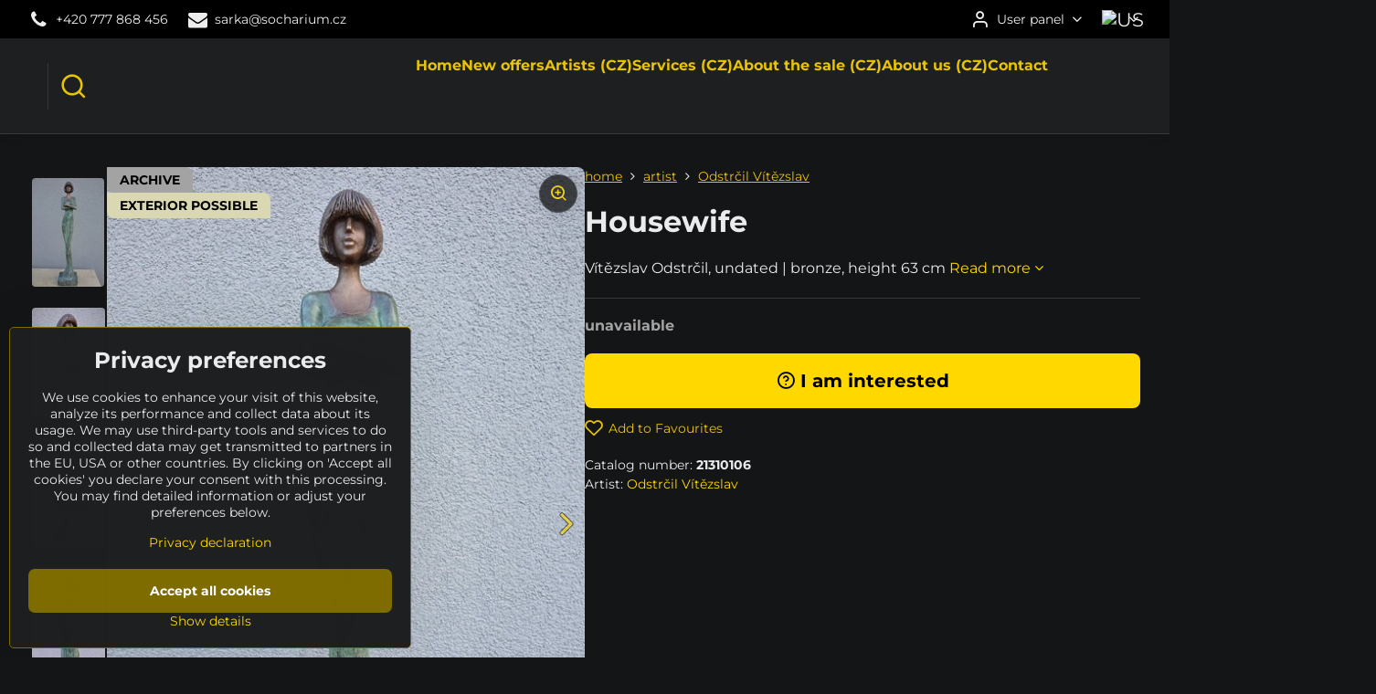

--- FILE ---
content_type: text/html; charset=UTF-8
request_url: https://www.sculpturium.com/p/1528/housewife
body_size: 17691
content:

<!DOCTYPE html>
<html  data-lang-code="us" lang="en" class="no-js s1-hasHeader2 s1-hasFixedCart" data-lssid="519c74851d12">
    <head>
        <meta charset="utf-8">
        		<title>Sculpture "Housewife" (Vítězslav Odstrčil)</title>
        		<meta name="viewport" content="width=device-width, initial-scale=1" />
		         
<script data-privacy-group="script">
var FloxSettings = {
'cartItems': {},'cartProducts': {},'cartType': "hidden",'loginType': "slider",'regformType': "slider",'langVer': "" 
}; 
 
</script>
<script data-privacy-group="script">
FloxSettings.img_size = { 'min': "50x50",'small': "120x120",'medium': "440x440",'large': "800x800",'max': "1600x1600",'product_antn': "440x440",'product_detail': "800x800" };
</script>
    <template id="privacy_iframe_info">
    <div class="floxIframeBlockedInfo" data-func-text="Functional" data-analytic-text="Analytical" data-ad-text="Marketing" data-nosnippet="1">
    <div class="floxIframeBlockedInfo__common">
        <div class="likeH3">External content is blocked by Privacy options</div>
        <p>Do you want to load external content?</p>
    </div>
    <div class="floxIframeBlockedInfo__youtube">
        <div class="likeH3">Youtube videos are blocked by Privacy options</div>
        <p>Do you want to load Youtube video?</p>
    </div>
    <div class="floxIframeBlockedInfo__buttons">
        <button class="button floxIframeBlockedInfo__once">Allow once</button>
        <button class="button floxIframeBlockedInfo__always" >Allow always - agree with cookie type: </button>
    </div>
    <a class="floxIframeBlockedLink__common" href=""><i class="fa fa-external-link"></i> Open content in a new window</a>
    <a class="floxIframeBlockedLink__youtube" href=""><i class="fa fa-external-link"></i> Open video in a new window</a>
</div>
</template>
<script type="text/javascript" data-privacy-group="script">
FloxSettings.options={},FloxSettings.options.MANDATORY=1,FloxSettings.options.FUNC=2,FloxSettings.options.ANALYTIC=4,FloxSettings.options.AD=8;
FloxSettings.options.fullConsent=15;FloxSettings.options.maxConsent=15;FloxSettings.options.consent=0,localStorage.getItem("floxConsent")&&(FloxSettings.options.consent=parseInt(localStorage.getItem("floxConsent")));FloxSettings.options.sync=1;FloxSettings.google_consent2_options={},FloxSettings.google_consent2_options.AD_DATA=1,FloxSettings.google_consent2_options.AD_PERSON=2;FloxSettings.google_consent2_options.consent=-1,localStorage.getItem("floxGoogleConsent2")&&(FloxSettings.google_consent2_options.consent=parseInt(localStorage.getItem("floxGoogleConsent2")));const privacyIsYoutubeUrl=function(e){return e.includes("youtube.com/embed")||e.includes("youtube-nocookie.com/embed")},privacyIsGMapsUrl=function(e){return e.includes("google.com/maps/embed")||/maps\.google\.[a-z]{2,3}\/maps/i.test(e)},privacyGetPrivacyGroup=function(e){var t="";if(e.getAttribute("data-privacy-group")?t=e.getAttribute("data-privacy-group"):e.closest("*[data-privacy-group]")&&(t=e.closest("*[data-privacy-group]").getAttribute("data-privacy-group")),"IFRAME"===e.tagName){let r=e.src||"";privacyIsYoutubeUrl(r)&&(e.setAttribute("data-privacy-group","func"),t="func"),privacyIsGMapsUrl(r)&&(e.setAttribute("data-privacy-group","func"),t="func")}return"regular"===t&&(t="script"),t},privacyBlockScriptNode=function(e){e.type="javascript/blocked";let t=function(r){"javascript/blocked"===e.getAttribute("type")&&r.preventDefault(),e.removeEventListener("beforescriptexecute",t)};e.addEventListener("beforescriptexecute",t)},privacyHandleScriptTag=function(e){let t=privacyGetPrivacyGroup(e);if(t){if("script"===t)return;"mandatory"===t||"func"===t&&FloxSettings.options.consent&FloxSettings.options.FUNC||"analytic"===t&&FloxSettings.options.consent&FloxSettings.options.ANALYTIC||"ad"===t&&FloxSettings.options.consent&FloxSettings.options.AD||privacyBlockScriptNode(e)}else FloxSettings.options.allow_unclassified||privacyBlockScriptNode(e)},privacyShowPlaceholder=function(e){let t=privacyGetPrivacyGroup(e);var r=document.querySelector("#privacy_iframe_info").content.cloneNode(!0),i=r.querySelector(".floxIframeBlockedInfo__always");i.textContent=i.textContent+r.firstElementChild.getAttribute("data-"+t+"-text"),r.firstElementChild.setAttribute("data-"+t,"1"),r.firstElementChild.removeAttribute("data-func-text"),r.firstElementChild.removeAttribute("data-analytic-text"),r.firstElementChild.removeAttribute("data-ad-text");let o=e.parentNode.classList.contains("blockYoutube");if(e.style.height){let a=e.style.height,c=e.style.width;e.setAttribute("data-privacy-style-height",a),r.firstElementChild.style.setProperty("--iframe-h",a),r.firstElementChild.style.setProperty("--iframe-w",c),e.style.height="0"}else if(e.getAttribute("height")){let n=e.getAttribute("height").replace("px",""),l=e.getAttribute("width").replace("px","");e.setAttribute("data-privacy-height",n),n.includes("%")?r.firstElementChild.style.setProperty("--iframe-h",n):r.firstElementChild.style.setProperty("--iframe-h",n+"px"),l.includes("%")?r.firstElementChild.style.setProperty("--iframe-w",l):r.firstElementChild.style.setProperty("--iframe-w",l+"px"),e.setAttribute("height",0)}else if(o&&e.parentNode.style.maxHeight){let s=e.parentNode.style.maxHeight,p=e.parentNode.style.maxWidth;r.firstElementChild.style.setProperty("--iframe-h",s),r.firstElementChild.style.setProperty("--iframe-w",p)}let u=e.getAttribute("data-privacy-src")||"";privacyIsYoutubeUrl(u)?(r.querySelector(".floxIframeBlockedInfo__common").remove(),r.querySelector(".floxIframeBlockedLink__common").remove(),r.querySelector(".floxIframeBlockedLink__youtube").setAttribute("href",u.replace("/embed/","/watch?v="))):u?(r.querySelector(".floxIframeBlockedInfo__youtube").remove(),r.querySelector(".floxIframeBlockedLink__youtube").remove(),r.querySelector(".floxIframeBlockedLink__common").setAttribute("href",u)):(r.querySelector(".floxIframeBlockedInfo__once").remove(),r.querySelector(".floxIframeBlockedInfo__youtube").remove(),r.querySelector(".floxIframeBlockedLink__youtube").remove(),r.querySelector(".floxIframeBlockedLink__common").remove(),r.querySelector(".floxIframeBlockedInfo__always").classList.add("floxIframeBlockedInfo__always--reload")),e.parentNode.insertBefore(r,e.nextSibling),o&&e.parentNode.classList.add("blockYoutube--blocked")},privacyHidePlaceholderIframe=function(e){var t=e.nextElementSibling;if(t&&t.classList.contains("floxIframeBlockedInfo")){let r=e.parentNode.classList.contains("blockYoutube");r&&e.parentNode.classList.remove("blockYoutube--blocked"),e.getAttribute("data-privacy-style-height")?e.style.height=e.getAttribute("data-privacy-style-height"):e.getAttribute("data-privacy-height")?e.setAttribute("height",e.getAttribute("data-privacy-height")):e.classList.contains("invisible")&&e.classList.remove("invisible"),t.remove()}},privacyBlockIframeNode=function(e){var t=e.src||"";""===t&&e.getAttribute("data-src")&&(t=e.getAttribute("data-src")),e.setAttribute("data-privacy-src",t),e.removeAttribute("src"),!e.classList.contains("floxNoPrivacyPlaceholder")&&(!e.style.width||parseInt(e.style.width)>200)&&(!e.getAttribute("width")||parseInt(e.getAttribute("width"))>200)&&(!e.style.height||parseInt(e.style.height)>200)&&(!e.getAttribute("height")||parseInt(e.getAttribute("height"))>200)&&(!e.style.display||"none"!==e.style.display)&&(!e.style.visibility||"hidden"!==e.style.visibility)&&privacyShowPlaceholder(e)},privacyHandleIframeTag=function(e){let t=privacyGetPrivacyGroup(e);if(t){if("script"===t||"mandatory"===t)return;if("func"===t&&FloxSettings.options.consent&FloxSettings.options.FUNC)return;if("analytic"===t&&FloxSettings.options.consent&FloxSettings.options.ANALYTIC||"ad"===t&&FloxSettings.options.consent&FloxSettings.options.AD)return;privacyBlockIframeNode(e)}else{if(FloxSettings.options.allow_unclassified)return;privacyBlockIframeNode(e)}},privacyHandleYoutubeGalleryItem=function(e){if(!(FloxSettings.options.consent&FloxSettings.options.FUNC)){var t=e.closest(".gallery").getAttribute("data-preview-height"),r=e.getElementsByTagName("img")[0],i=r.getAttribute("src").replace(t+"/"+t,"800/800");r.classList.contains("flox-lazy-load")&&(i=r.getAttribute("data-src").replace(t+"/"+t,"800/800")),e.setAttribute("data-href",e.getAttribute("href")),e.setAttribute("href",i),e.classList.replace("ytb","ytbNoConsent")}},privacyBlockPrivacyElementNode=function(e){e.classList.contains("floxPrivacyPlaceholder")?(privacyShowPlaceholder(e),e.classList.add("invisible")):e.style.display="none"},privacyHandlePrivacyElementNodes=function(e){let t=privacyGetPrivacyGroup(e);if(t){if("script"===t||"mandatory"===t)return;if("func"===t&&FloxSettings.options.consent&FloxSettings.options.FUNC)return;if("analytic"===t&&FloxSettings.options.consent&FloxSettings.options.ANALYTIC||"ad"===t&&FloxSettings.options.consent&FloxSettings.options.AD)return;privacyBlockPrivacyElementNode(e)}else{if(FloxSettings.options.allow_unclassified)return;privacyBlockPrivacyElementNode(e)}};function privacyLoadScriptAgain(e){var t=document.getElementsByTagName("head")[0],r=document.createElement("script");r.src=e.getAttribute("src"),t.appendChild(r),e.parentElement.removeChild(e)}function privacyExecuteScriptAgain(e){var t=document.getElementsByTagName("head")[0],r=document.createElement("script");r.textContent=e.textContent,t.appendChild(r),e.parentElement.removeChild(e)}function privacyEnableScripts(){document.querySelectorAll('script[type="javascript/blocked"]').forEach(e=>{let t=privacyGetPrivacyGroup(e);(FloxSettings.options.consent&FloxSettings.options.ANALYTIC&&t.includes("analytic")||FloxSettings.options.consent&FloxSettings.options.AD&&t.includes("ad")||FloxSettings.options.consent&FloxSettings.options.FUNC&&t.includes("func"))&&(e.getAttribute("src")?privacyLoadScriptAgain(e):privacyExecuteScriptAgain(e))})}function privacyEnableIframes(){document.querySelectorAll("iframe[data-privacy-src]").forEach(e=>{let t=privacyGetPrivacyGroup(e);if(!(FloxSettings.options.consent&FloxSettings.options.ANALYTIC&&t.includes("analytic")||FloxSettings.options.consent&FloxSettings.options.AD&&t.includes("ad")||FloxSettings.options.consent&FloxSettings.options.FUNC&&t.includes("func")))return;privacyHidePlaceholderIframe(e);let r=e.getAttribute("data-privacy-src");e.setAttribute("src",r),e.removeAttribute("data-privacy-src")})}function privacyEnableYoutubeGalleryItems(){FloxSettings.options.consent&FloxSettings.options.FUNC&&(document.querySelectorAll(".ytbNoConsent").forEach(e=>{e.setAttribute("href",e.getAttribute("data-href")),e.classList.replace("ytbNoConsent","ytb")}),"function"==typeof initGalleryPlugin&&initGalleryPlugin())}function privacyEnableBlockedContent(e,t){document.querySelectorAll(".floxCaptchaCont").length&&(e&FloxSettings.options.FUNC)!=(t&FloxSettings.options.FUNC)?window.location.reload():(privacyEnableScripts(),privacyEnableIframes(),privacyEnableYoutubeGalleryItems(),"function"==typeof FloxSettings.privacyEnableScriptsCustom&&FloxSettings.privacyEnableScriptsCustom())}
function privacyUpdateConsent(){ FloxSettings.ga4&&"function"==typeof gtag&&gtag("consent","update",{ad_storage:FloxSettings.options.consent&FloxSettings.options.AD?"granted":"denied",analytics_storage:FloxSettings.options.consent&FloxSettings.options.ANALYTIC?"granted":"denied",functionality_storage:FloxSettings.options.consent&FloxSettings.options.FUNC?"granted":"denied",personalization_storage:FloxSettings.options.consent&FloxSettings.options.FUNC?"granted":"denied",security_storage:FloxSettings.options.consent&FloxSettings.options.FUNC?"granted":"denied",ad_user_data:FloxSettings.google_consent2_options.consent>-1&&FloxSettings.google_consent2_options.consent&FloxSettings.google_consent2_options.AD_DATA?"granted":"denied",ad_personalization:FloxSettings.google_consent2_options.consent>-1&&FloxSettings.google_consent2_options.consent&FloxSettings.google_consent2_options.AD_PERSON?"granted":"denied"});if(FloxSettings.sklik&&FloxSettings.sklik.active){var e={rtgId:FloxSettings.sklik.seznam_retargeting_id,consent:FloxSettings.options.consent&&FloxSettings.options.consent&FloxSettings.options.ANALYTIC?1:0};"category"===FloxSettings.sklik.pageType?(e.category=FloxSettings.sklik.category,e.pageType=FloxSettings.sklik.pageType):"offerdetail"===FloxSettings.sklik.pagetype&&(e.itemId=FloxSettings.sklik.itemId,e.pageType=FloxSettings.sklik.pageType),window.rc&&window.rc.retargetingHit&&window.rc.retargetingHit(e)}"function"==typeof loadCartFromLS&&"function"==typeof saveCartToLS&&(loadCartFromLS(),saveCartToLS());}
const observer=new MutationObserver(e=>{e.forEach(({addedNodes:e})=>{e.forEach(e=>{if(FloxSettings.options.consent!==FloxSettings.options.maxConsent){if(1===e.nodeType&&"SCRIPT"===e.tagName)return privacyHandleScriptTag(e);if(1===e.nodeType&&"IFRAME"===e.tagName)return privacyHandleIframeTag(e);if(1===e.nodeType&&"A"===e.tagName&&e.classList.contains("ytb"))return privacyHandleYoutubeGalleryItem(e);if(1===e.nodeType&&"SCRIPT"!==e.tagName&&"IFRAME"!==e.tagName&&e.classList.contains("floxPrivacyElement"))return privacyHandlePrivacyElementNodes(e)}1===e.nodeType&&(e.classList.contains("mainPrivacyModal")||e.classList.contains("mainPrivacyBar"))&&(FloxSettings.options.consent>0&&!FloxSettings.options.forceShow&&-1!==FloxSettings.google_consent2_options.consent?e.style.display="none":FloxSettings.options.consent>0&&-1===FloxSettings.google_consent2_options.consent?e.classList.add("hideBWConsentOptions"):-1!==FloxSettings.google_consent2_options.consent&&e.classList.add("hideGC2ConsentOptions"))})})});observer.observe(document.documentElement,{childList:!0,subtree:!0}),document.addEventListener("DOMContentLoaded",function(){observer.disconnect()});const createElementBackup=document.createElement;document.createElement=function(...e){if("script"!==e[0].toLowerCase())return createElementBackup.bind(document)(...e);let n=createElementBackup.bind(document)(...e);return n.setAttribute("data-privacy-group","script"),n};
</script>

<meta name="referrer" content="no-referrer-when-downgrade">


<link rel="canonical" href="https://www.sculpturium.com/p/1528/housewife">
    

<style itemscope itemtype="https://schema.org/WebPage" itemref="p1a p1b p1c"></style> 
<meta id="p1a" itemprop="name" content="Sculpture &quot;Housewife&quot; (Vítězslav Odstrčil)">
<meta id="p1b" itemprop="description" content="">  
<meta property="og:title" content="Sculpture &quot;Housewife&quot; (Vítězslav Odstrčil)">

<meta property="og:url" content="https://www.sculpturium.com/p/1528/housewife">
<meta property="og:description" content="">

<meta name="twitter:card" content="summary_large_image">
<meta name="twitter:title" content="Sculpture &quot;Housewife&quot; (Vítězslav Odstrčil)">
<meta name="twitter:description" content="">


    <meta property="og:type" content="product">
    <meta id="p1c" itemprop="image" content="https://www.sculpturium.com/resize/e:5715a/440/440/files/pictures/odstrcil/21310106/21310106-1.jpg">
    <meta property="og:image" content="https://www.sculpturium.com/resize/e:5715a/1200/630/files/pictures/odstrcil/21310106/21310106-1.jpg">  
    <meta name="twitter:image" content="https://www.sculpturium.com/resize/e:5715a/1200/630/files/pictures/odstrcil/21310106/21310106-1.jpg">
    <link href="https://www.sculpturium.com/resize/e:5715a/440/440/files/pictures/odstrcil/21310106/21310106-1.jpg" rel="previewimage">


<link rel="dns-prefetch" href="https://www.byznysweb.cz">
<link rel="preconnect" href="https://www.byznysweb.cz/" crossorigin>
<style type="text/css">
        

@font-face {
  font-family: 'Montserrat';
  font-style: normal;
  font-display: swap;
  font-weight: 400;
  src: local(''),
       url('https://www.byznysweb.cz/templates/bw-fonts/montserrat-v25-latin-ext_latin-regular.woff2') format('woff2'),
       url('https://www.byznysweb.cz/templates/bw-fonts/montserrat-v25-latin-ext_latin-regular.woff') format('woff');
}


@font-face {
  font-family: 'Montserrat';
  font-style: normal;
  font-display: swap;
  font-weight: 700;
  src: local(''), 
       url('https://www.byznysweb.cz/templates/bw-fonts/montserrat-v25-latin-ext_latin-700.woff2') format('woff2'),
       url('https://www.byznysweb.cz/templates/bw-fonts/montserrat-v25-latin-ext_latin-700.woff') format('woff');
}

@font-face {
  font-family: 'Roboto';
  font-style: normal;
  font-display: swap;
  font-weight: 400;
  src: local(''),
       url('https://www.byznysweb.cz/templates/bw-fonts/roboto-v30-latin-ext_latin-regular.woff2') format('woff2'),
       url('https://www.byznysweb.cz/templates/bw-fonts/roboto-v30-latin-ext_latin-regular.woff') format('woff');
}


@font-face {
  font-family: 'Roboto';
  font-style: normal;
  font-display: swap;
  font-weight: 700;
  src: local(''),
       url('https://www.byznysweb.cz/templates/bw-fonts/roboto-v30-latin-ext_latin-700.woff2') format('woff2'),
       url('https://www.byznysweb.cz/templates/bw-fonts/roboto-v30-latin-ext_latin-700.woff') format('woff');
}
</style>

<link rel="preload" href="/erp-templates/skins/flat/universal/fonts/fontawesome-webfont.woff2" as="font" type="font/woff2" crossorigin>
<link href="/erp-templates/260114101805/universal.css" rel="stylesheet" type="text/css" media="all">  




<script data-privacy-group="mandatory">
    FloxSettings.trackerData = {
                    'cartIds': []
            };
    </script>    <!-- Global site tag (gtag.js) - Google Analytics -->
    <script async src="https://www.googletagmanager.com/gtag/js?id=G-W12XJJ560G" data-privacy-group="regular"></script>    
    <script data-privacy-group="regular">
        window.dataLayer = window.dataLayer || [];
        function gtag(){ dataLayer.push(arguments); }
        if(FloxSettings.options) {
          if(FloxSettings.options.consent) {
            gtag('consent', 'default', {
              'ad_storage': (FloxSettings.options.consent & FloxSettings.options.AD)?'granted':'denied',
              'analytics_storage': (FloxSettings.options.consent & FloxSettings.options.ANALYTIC)?'granted':'denied',
              'functionality_storage': (FloxSettings.options.consent & FloxSettings.options.FUNC)?'granted':'denied',
              'personalization_storage': (FloxSettings.options.consent & FloxSettings.options.FUNC)?'granted':'denied',
              'security_storage': (FloxSettings.options.consent & FloxSettings.options.FUNC)?'granted':'denied',
              'ad_user_data': ((FloxSettings.google_consent2_options.consent > -1) && FloxSettings.google_consent2_options.consent & FloxSettings.google_consent2_options.AD_DATA)?'granted':'denied',
              'ad_personalization': ((FloxSettings.google_consent2_options.consent > -1) && FloxSettings.google_consent2_options.consent & FloxSettings.google_consent2_options.AD_PERSON)?'granted':'denied',
              'wait_for_update': 500
            });  
          } else {
            gtag('consent', 'default', {
              'ad_storage': 'denied',
              'analytics_storage': 'denied',
              'functionality_storage': 'denied',
              'personalization_storage': 'denied',
              'security_storage': 'denied',
              'ad_user_data': 'denied',
              'ad_personalization': 'denied',
              'wait_for_update': 500
            });  
          }
        }
        gtag('js', new Date());
     
        gtag('set', { 'currency': 'EUR' }); 
      
    

    FloxSettings.ga4 = 1;
    FloxSettings.gtagID = 'G-W12XJJ560G';
    gtag('config', 'G-W12XJJ560G',{  'groups': 'ga4' });   

  
    </script>   
 
    <link rel="shortcut icon" href="/files/logo/socharium-logo-kruh-1200x1200.png">
    <link rel="icon" href="/files/logo/socharium-logo-kruh-1200x1200.png?refresh" type="image/x-icon">

		<script data-privacy-group="script">
			FloxSettings.cartType = "same_page";
			FloxSettings.loginType = "custom";
			FloxSettings.regformType = "custom";
		</script>
												<style>
			:root {
				--s1-accentTransparent: #FFD80017;
				--s1-accentComplement: #000;
				--s1-maccentComplement: #000;
				--s1-menuBgComplementTransparent: #fffb;
				--s1-menuBgComplementTransparent2: #fff2;
				--s1-menuBgComplement: #fff;
				--s1-accentDark: #7f6c00;
			}
		</style>

		</head>
<body class="s1-pt-product  s1-roundedCorners">
    
    <noscript class="noprint">
        <div id="noscript">
            Javascript is currently not supported/disabled by this browser. To see this page as it is meant to appear please use a Javascript enabled browser.
            <br>For help see:<a href="https://www.enable-javascript.com/" target="_blank">Enable-Javascript.com</a>.
        </div>
    </noscript>
    
    <div class="oCont remodal-bg">
																																					
						

	
	<section class="s1-headerTop s1-headerTop-style2 noprint">
		<div class="s1-cont flex ai-c">
							<div class="s1-headerTop-left">
					                        <div id="box-id-top_header_left" class="pagebox">
                                                        	<nav class="s1-topNav">
		<ul class="s1-topNav-items">
																				<li class="s1-topNav-item ">
						<a class="s1-topNav-link " href="tel:+420777868456" >
															        
    <i class="navIcon fa fa-phone fa-fw imgIcon50"></i>
    
														<span class="s1-topNav-linkText">+420 777 868 456</span>
						</a>
					</li>
																								<li class="s1-topNav-item ">
						<a class="s1-topNav-link " href="mailto:sarka@socharium.cz" >
															        
    <i class="navIcon fa fa-envelope fa-fw imgIcon50"></i>
    
														<span class="s1-topNav-linkText">sarka@socharium.cz</span>
						</a>
					</li>
									</ul>
	</nav>

                             
            </div> 
    
				</div>
										<div class="s1-headerTop-right flex ml-a">
											<div class="s1-dropDown s1-loginDropdown">
	<a href="/e/login" class="s1-dropDown-toggler">
		<i class="s1-icon s1-icon-user s1-dropDown-icon" aria-hidden="true"></i>
		<span class="s1-dropDown-title">User panel</span>
		<i class="fa fa-angle-down s1-dropDown-arrow"></i>
	</a>
	<ul class="s1-dropDown-items">
				<li class="s1-dropDown-item">
			<a class="s1-dropDown-link" href="/e/login" data-remodal-target="s1-acc">
				<i class="s1-icon s1-icon-log-in s1-dropDown-icon"></i>
				<span class="s1-dropDown-title">Log In</span>
			</a>
		</li>
						<li class="s1-dropDown-item">
			<a class="s1-dropDown-link" href="/e/account/register">
				<i class="s1-icon s1-icon-user-plus s1-dropDown-icon"></i>
				<span class="s1-dropDown-title">Registration</span>
			</a>
		</li>
    		</ul>
</div>

																	<div class="s1-flags s1-dropDown">
		<button class="s1-flags-currentLang s1-dropDown-toggler">
			<img class="s1-flag-img s1-dropDown-img" src="/erp/images/flags/flat/24/US.png" alt="US">
			<i class="fa fa-angle-down s1-dropDown-arrow"></i>
		</button>
		<ul class="s1-flags-dropDown s1-dropDown-items">
											<li class="s1-dropDown-item">
					<a class="s1-flags-lang s1-dropDown-link flag-cz" href="https://www.socharium.cz/p/1528/:r">
						<img class="s1-flag-img s1-dropDown-img" src="/erp/images/flags/flat/24/CZ.png" alt="CZ">
													<span class="s1-flag-title s1-dropDown-title">Czech</span>
											</a>
				</li>
				        									<li class="s1-dropDown-item">
					<a class="s1-flags-lang s1-dropDown-link flag-sk" href="https://www.sculpturium.eu/p/1528/:r">
						<img class="s1-flag-img s1-dropDown-img" src="/erp/images/flags/flat/24/SK.png" alt="SK">
													<span class="s1-flag-title s1-dropDown-title">Slovak</span>
											</a>
				</li>
				        					        									<li class="s1-dropDown-item">
					<a class="s1-flags-lang s1-dropDown-link flag-de" href="https://www.sculpturium.de/p/1528/:r">
						<img class="s1-flag-img s1-dropDown-img" src="/erp/images/flags/flat/24/DE.png" alt="DE">
													<span class="s1-flag-title s1-dropDown-title">German</span>
											</a>
				</li>
				        			</ul>
	</div>

									</div>
					</div>
	</section>
<header class="s1-header s1-header-style2  noprint">
	<section class="s1-header-cont s1-cont flex">
		<div class="s1-header-logo">
							<a class="s1-imglogo" href="/"><img src="/files/logo/2018-05-logo-y2018-05-07-11-05-57.gif" alt="Logo"></a>
					</div>
		<div class="s1-header-actions flex">
						<div class="s1-header-search">
				<!-- search activator -->
				<div class="s1-header-action ">
					<a href="/e/search" title="Search" class="s1-header-actionLink s1-searchActivatorJS"><i class="s1-icon s1-icon-search"></i></a>
				</div>
					<form action="/e/search" method="get" class="siteSearchForm s1-topSearch-form">
		<div class="siteSearchCont s1-topSearch">
			<label class="s1-siteSearch-label flex">
				<i class="s1-icon s1-icon-search rm-hide"></i>
				<input data-pages="Pages" data-products="Artworks" data-categories="Categories" data-news="News" data-brands="Artist" class="siteSearchInput" id="s1-small-search" placeholder="Search" name="word" type="text" value="">
				<button class="button" type="submit">Search</button>
			</label>
		</div>
	</form>

			</div>
			
												<!-- cart -->
			<div class="s1-headerCart-outer">
				
			</div>
			<!-- menu -->
						<div class="s1-header-action l-hide">
				<button aria-label="Menu" class="s1-header-actionLink s1-menuActivatorJS"><i class="s1-icon s1-icon-menu"></i></button>
			</div>
					</div>
	</section>
		<div class="s1-menu-section ">
					<div class="s1-menu-overlay s1-menuActivatorJS l-hide"></div>
			<div class="s1-menu-wrapper">
				<div class="s1-menu-header l-hide">
					Menu
					<span class="s1-menuClose s1-menuActivatorJS">✕</span>
				</div>
				<div class="s1-menu-cont s1-cont">
											     
                                        																														<nav class="s1-menu s1-menu-center">
								<ul class="s1-menu-items">
																	<li class="s1-menu-item  ">
							<a class="s1-menu-link " href="/">
																<span>Home</span>
															</a>
													</li>
																	<li class="s1-menu-item  ">
							<a class="s1-menu-link " href="/new-offers">
																<span>New offers</span>
															</a>
													</li>
																	<li class="s1-menu-item  ">
							<a class="s1-menu-link " href="/artists-cz">
																<span>Artists (CZ)</span>
															</a>
													</li>
																	<li class="s1-menu-item  ">
							<a class="s1-menu-link " href="/services-cz">
																<span>Services (CZ)</span>
															</a>
													</li>
																	<li class="s1-menu-item  ">
							<a class="s1-menu-link " href="/about-the-sale-cz">
																<span>About the sale (CZ)</span>
															</a>
													</li>
																	<li class="s1-menu-item  ">
							<a class="s1-menu-link " href="/about-us-cz">
																<span>About us (CZ)</span>
															</a>
													</li>
																	<li class="s1-menu-item  ">
							<a class="s1-menu-link " href="/contact">
																<span>Contact</span>
															</a>
													</li>
									</ul>
			</nav>
		    
																<div class="s1-menu-categoriesMobile l-hide">
							                        <div id="box-id-flox_side_menu" class="pagebox">
                                                        															<nav class="s1-sideMenu ">
						<ul class="s1-sideMenu-items">
														
																																																																																																
																			
																																																																																																
																			
																																																																																																
											<li class="s1-sideMenu-item   ">
							<a class="s1-sideMenu-link " href="/c/search">
																	        
    <i class="navIcon fa fa-search fa-fw imgIcon50"></i>
    
																<span>search</span>
															</a>
													</li>
																			
																																																																																																
											<li class="s1-sideMenu-item  hasSubmenu s1-sideSub-dropdown ">
							<a class="s1-sideMenu-link " href="/c/availability">
																	        
    <i class="navIcon fa fa-clock-o fa-fw imgIcon50"></i>
    
																<span>availability</span>
								<i class="s1-menuChevron fa fa-angle-right"></i>							</a>
															<ul class="s1-submenu-items level-1">
								<li class="s1-submenu-item level-1  hasSubmenu  ">
															<a href="/c/availability/offering" class="s1-submenu-link ">
						<span>OFFERING</span>
						<i class="s1-menuChevron fa fa-angle-right "></i>					</a>
																		     
                                        														<ul class="s1-submenu-items level-2">
								<li class="s1-submenu-item level-2    ">
															<a href="/c/availability/offering/processing" class="s1-submenu-link ">
						<span>PROCESSING</span>
											</a>
									</li>
								<li class="s1-submenu-item level-2    ">
															<a href="/c/availability/offering/new-offers" class="s1-submenu-link ">
						<span>NEW OFFERS</span>
											</a>
									</li>
								<li class="s1-submenu-item level-2    ">
															<a href="/c/availability/offering/recommended" class="s1-submenu-link ">
						<span>RECOMMENDED</span>
											</a>
									</li>
								<li class="s1-submenu-item level-2    ">
															<a href="/c/availability/offering/reserved" class="s1-submenu-link ">
						<span>RESERVED</span>
											</a>
									</li>
											</ul>
		    
															</li>
								<li class="s1-submenu-item level-1    ">
															<a href="/c/availability/not-for-sale" class="s1-submenu-link ">
						<span>NOT FOR SALE</span>
											</a>
									</li>
								<li class="s1-submenu-item level-1    ">
															<a href="/c/availability/sold" class="s1-submenu-link ">
						<span>SOLD</span>
											</a>
									</li>
								<li class="s1-submenu-item level-1    ">
															<a href="/c/availability/archive" class="s1-submenu-link ">
						<span>ARCHIVE</span>
											</a>
									</li>
											</ul>
													</li>
																			
																																																																																																
											<li class="s1-sideMenu-item  hasSubmenu s1-sideSub-dropdown ">
							<a class="s1-sideMenu-link " href="/c/catalog">
																	        
    <i class="navIcon fa fa-tag fa-fw imgIcon50"></i>
    
																<span>catalog</span>
								<i class="s1-menuChevron fa fa-angle-right"></i>							</a>
															<ul class="s1-submenu-items level-1">
								<li class="s1-submenu-item level-1  hasSubmenu  ">
															<a href="/c/catalog/sculptures" class="s1-submenu-link ">
						<span>sculptures</span>
						<i class="s1-menuChevron fa fa-angle-right "></i>					</a>
																		     
                                        														<ul class="s1-submenu-items level-2">
								<li class="s1-submenu-item level-2  hasSubmenu  ">
															<a href="/c/catalog/sculptures/material" class="s1-submenu-link ">
						<span>material</span>
						<i class="s1-menuChevron fa fa-angle-right "></i>					</a>
																		     
                                        														<ul class="s1-submenu-items level-3">
								<li class="s1-submenu-item level-3    ">
															<a href="/c/catalog/sculptures/material/stone" class="s1-submenu-link ">
						<span>stone</span>
											</a>
									</li>
								<li class="s1-submenu-item level-3    ">
															<a href="/c/catalog/sculptures/material/wood" class="s1-submenu-link ">
						<span>wood</span>
											</a>
									</li>
								<li class="s1-submenu-item level-3    ">
															<a href="/c/catalog/sculptures/material/ceramics" class="s1-submenu-link ">
						<span>ceramics</span>
											</a>
									</li>
								<li class="s1-submenu-item level-3    ">
															<a href="/c/catalog/sculptures/material/metal" class="s1-submenu-link ">
						<span>metal</span>
											</a>
									</li>
								<li class="s1-submenu-item level-3    ">
															<a href="/c/catalog/sculptures/material/others" class="s1-submenu-link ">
						<span>others</span>
											</a>
									</li>
											</ul>
		    
															</li>
								<li class="s1-submenu-item level-2  hasSubmenu  ">
															<a href="/c/catalog/sculptures/height" class="s1-submenu-link ">
						<span>height</span>
						<i class="s1-menuChevron fa fa-angle-right "></i>					</a>
																		     
                                        														<ul class="s1-submenu-items level-3">
								<li class="s1-submenu-item level-3    ">
															<a href="/c/catalog/sculptures/height/10-50-cm" class="s1-submenu-link ">
						<span>10 - 50 cm</span>
											</a>
									</li>
								<li class="s1-submenu-item level-3    ">
															<a href="/c/catalog/sculptures/height/50-100-cm" class="s1-submenu-link ">
						<span>50 - 100 cm</span>
											</a>
									</li>
								<li class="s1-submenu-item level-3    ">
															<a href="/c/catalog/sculptures/height/100-150-cm" class="s1-submenu-link ">
						<span>100 - 150 cm</span>
											</a>
									</li>
								<li class="s1-submenu-item level-3    ">
															<a href="/c/catalog/sculptures/height/150-200-cm" class="s1-submenu-link ">
						<span>150 - 200 cm</span>
											</a>
									</li>
								<li class="s1-submenu-item level-3    ">
															<a href="/c/catalog/sculptures/height/200-250-cm" class="s1-submenu-link ">
						<span>200 - 250 cm</span>
											</a>
									</li>
								<li class="s1-submenu-item level-3    ">
															<a href="/c/catalog/sculptures/height/other" class="s1-submenu-link ">
						<span>other</span>
											</a>
									</li>
											</ul>
		    
															</li>
											</ul>
		    
															</li>
								<li class="s1-submenu-item level-1  hasSubmenu  ">
															<a href="/c/catalog/reliefs" class="s1-submenu-link ">
						<span>reliefs</span>
						<i class="s1-menuChevron fa fa-angle-right "></i>					</a>
																		     
                                        														<ul class="s1-submenu-items level-2">
								<li class="s1-submenu-item level-2  hasSubmenu  ">
															<a href="/c/catalog/reliefs/material" class="s1-submenu-link ">
						<span>material</span>
						<i class="s1-menuChevron fa fa-angle-right "></i>					</a>
																		     
                                        														<ul class="s1-submenu-items level-3">
								<li class="s1-submenu-item level-3    ">
															<a href="/c/catalog/reliefs/material/stone" class="s1-submenu-link ">
						<span>stone</span>
											</a>
									</li>
								<li class="s1-submenu-item level-3    ">
															<a href="/c/catalog/reliefs/material/wood" class="s1-submenu-link ">
						<span>wood</span>
											</a>
									</li>
								<li class="s1-submenu-item level-3    ">
															<a href="/c/catalog/reliefs/material/ceramics" class="s1-submenu-link ">
						<span>ceramics</span>
											</a>
									</li>
								<li class="s1-submenu-item level-3    ">
															<a href="/c/catalog/reliefs/material/metal" class="s1-submenu-link ">
						<span>metal</span>
											</a>
									</li>
								<li class="s1-submenu-item level-3    ">
															<a href="/c/catalog/reliefs/material/others" class="s1-submenu-link ">
						<span>others</span>
											</a>
									</li>
											</ul>
		    
															</li>
								<li class="s1-submenu-item level-2  hasSubmenu  ">
															<a href="/c/catalog/reliefs/depth" class="s1-submenu-link ">
						<span>depth</span>
						<i class="s1-menuChevron fa fa-angle-right "></i>					</a>
																		     
                                        														<ul class="s1-submenu-items level-3">
								<li class="s1-submenu-item level-3    ">
															<a href="/c/catalog/reliefs/depth/max-5-cm" class="s1-submenu-link ">
						<span>max. 5 cm</span>
											</a>
									</li>
								<li class="s1-submenu-item level-3    ">
															<a href="/c/catalog/reliefs/depth/max-10-cm" class="s1-submenu-link ">
						<span>max. 10 cm</span>
											</a>
									</li>
								<li class="s1-submenu-item level-3    ">
															<a href="/c/catalog/reliefs/depth/max-15-cm" class="s1-submenu-link ">
						<span>max. 15 cm</span>
											</a>
									</li>
								<li class="s1-submenu-item level-3    ">
															<a href="/c/catalog/reliefs/depth/xxl" class="s1-submenu-link ">
						<span>XXL</span>
											</a>
									</li>
											</ul>
		    
															</li>
											</ul>
		    
															</li>
								<li class="s1-submenu-item level-1  hasSubmenu  ">
															<a href="/c/catalog/pictures" class="s1-submenu-link ">
						<span>pictures</span>
						<i class="s1-menuChevron fa fa-angle-right "></i>					</a>
																		     
                                        														<ul class="s1-submenu-items level-2">
								<li class="s1-submenu-item level-2  hasSubmenu  ">
															<a href="/c/catalog/pictures/technique" class="s1-submenu-link ">
						<span>technique</span>
						<i class="s1-menuChevron fa fa-angle-right "></i>					</a>
																		     
                                        														<ul class="s1-submenu-items level-3">
								<li class="s1-submenu-item level-3    ">
															<a href="/c/catalog/pictures/technique/paint-oil1" class="s1-submenu-link ">
						<span>paint / oil</span>
											</a>
									</li>
								<li class="s1-submenu-item level-3    ">
															<a href="/c/catalog/pictures/technique/paint-acrylic" class="s1-submenu-link ">
						<span>paint / acrylic</span>
											</a>
									</li>
								<li class="s1-submenu-item level-3    ">
															<a href="/c/catalog/pictures/technique/paint-other" class="s1-submenu-link ">
						<span>paint / other</span>
											</a>
									</li>
								<li class="s1-submenu-item level-3    ">
															<a href="/c/catalog/pictures/technique/combined-technique" class="s1-submenu-link ">
						<span>combined t.</span>
											</a>
									</li>
								<li class="s1-submenu-item level-3    ">
															<a href="/c/catalog/pictures/technique/drawing" class="s1-submenu-link ">
						<span>drawing</span>
											</a>
									</li>
								<li class="s1-submenu-item level-3    ">
															<a href="/c/catalog/pictures/technique/graphic" class="s1-submenu-link ">
						<span>graphic</span>
											</a>
									</li>
								<li class="s1-submenu-item level-3    ">
															<a href="/c/catalog/pictures/technique/photography" class="s1-submenu-link ">
						<span>photography</span>
											</a>
									</li>
											</ul>
		    
															</li>
								<li class="s1-submenu-item level-2  hasSubmenu  ">
															<a href="/c/catalog/pictures/size" class="s1-submenu-link ">
						<span>size</span>
						<i class="s1-menuChevron fa fa-angle-right "></i>					</a>
																		     
                                        														<ul class="s1-submenu-items level-3">
								<li class="s1-submenu-item level-3    ">
															<a href="/c/catalog/pictures/size/max-21x30-a4" class="s1-submenu-link ">
						<span>max. 21x30 (A4)</span>
											</a>
									</li>
								<li class="s1-submenu-item level-3    ">
															<a href="/c/catalog/pictures/size/max-30x42-a3" class="s1-submenu-link ">
						<span>max. 30x42 (A3)</span>
											</a>
									</li>
								<li class="s1-submenu-item level-3    ">
															<a href="/c/catalog/pictures/size/max-42x60-a2" class="s1-submenu-link ">
						<span>max. 42x60 (A2)</span>
											</a>
									</li>
								<li class="s1-submenu-item level-3    ">
															<a href="/c/catalog/pictures/size/max-60x84-a1" class="s1-submenu-link ">
						<span>max. 60x84 (A1)</span>
											</a>
									</li>
								<li class="s1-submenu-item level-3    ">
															<a href="/c/catalog/pictures/size/max-84x120-a0" class="s1-submenu-link ">
						<span>max. 84x120 (A0)</span>
											</a>
									</li>
								<li class="s1-submenu-item level-3    ">
															<a href="/c/catalog/pictures/size/xxl" class="s1-submenu-link ">
						<span>XXL</span>
											</a>
									</li>
											</ul>
		    
															</li>
											</ul>
		    
															</li>
								<li class="s1-submenu-item level-1    ">
															<a href="/c/catalog/others" class="s1-submenu-link ">
						<span>others</span>
											</a>
									</li>
											</ul>
													</li>
																			
																																																																																																
																			
																																																																																																
											<li class="s1-sideMenu-item  hasSubmenu s1-sideSub-dropdown ">
							<a class="s1-sideMenu-link " href="/c/artists">
																	        
    <i class="navIcon fa fa-user fa-fw imgIcon50"></i>
    
																<span>artists</span>
								<i class="s1-menuChevron fa fa-angle-right"></i>							</a>
															<ul class="s1-submenu-items level-1">
								<li class="s1-submenu-item level-1  hasSubmenu  ">
															<a href="/c/artists/a-e" class="s1-submenu-link ">
						<span>A, B, C, D</span>
						<i class="s1-menuChevron fa fa-angle-right "></i>					</a>
																		     
                                        														<ul class="s1-submenu-items level-2">
								<li class="s1-submenu-item level-2    ">
															<a href="/c/artists/a-e/radek-andrle" class="s1-submenu-link ">
						<span>Andrle Radek</span>
											</a>
									</li>
								<li class="s1-submenu-item level-2    ">
															<a href="/c/artists/a-e/jakub-bachorik" class="s1-submenu-link ">
						<span>Bachorík Jakub</span>
											</a>
									</li>
								<li class="s1-submenu-item level-2    ">
															<a href="/c/artists/a-e/oto-bachorik" class="s1-submenu-link ">
						<span>Bachorík Oto </span>
											</a>
									</li>
								<li class="s1-submenu-item level-2    ">
															<a href="/c/artists/a-e/zuzana-bachorikova" class="s1-submenu-link ">
						<span>Bachoríková Zuzana </span>
											</a>
									</li>
								<li class="s1-submenu-item level-2    ">
															<a href="/c/artists/a-e/jiri-bares" class="s1-submenu-link ">
						<span>Bareš Jiří</span>
											</a>
									</li>
								<li class="s1-submenu-item level-2    ">
															<a href="/c/artists/a-e/jiri-bim" class="s1-submenu-link ">
						<span>Bím Jiří</span>
											</a>
									</li>
								<li class="s1-submenu-item level-2    ">
															<a href="/c/artists/a-e/vladimira-bimova" class="s1-submenu-link ">
						<span>Bímová Vladimíra</span>
											</a>
									</li>
								<li class="s1-submenu-item level-2    ">
															<a href="/c/artists/a-e/frantisek-blaha" class="s1-submenu-link ">
						<span>Bláha František </span>
											</a>
									</li>
								<li class="s1-submenu-item level-2    ">
															<a href="/c/artists/a-e/tomas-braun" class="s1-submenu-link ">
						<span>Braun Tomáš</span>
											</a>
									</li>
								<li class="s1-submenu-item level-2    ">
															<a href="/c/artists/a-e/jakub-cavoj" class="s1-submenu-link ">
						<span>Čavoj Jakub</span>
											</a>
									</li>
								<li class="s1-submenu-item level-2    ">
															<a href="/c/artists/a-e/zuzana-cizkova" class="s1-submenu-link ">
						<span>Čížková Zuzana</span>
											</a>
									</li>
								<li class="s1-submenu-item level-2    ">
															<a href="/c/artists/a-e/jiri-doucha" class="s1-submenu-link ">
						<span>Doucha Jiří</span>
											</a>
									</li>
								<li class="s1-submenu-item level-2    ">
															<a href="/c/artists/a-e/josef-dufek" class="s1-submenu-link ">
						<span>Dufek Josef</span>
											</a>
									</li>
								<li class="s1-submenu-item level-2    ">
															<a href="/c/artists/a-e/karla-dvorakova" class="s1-submenu-link ">
						<span>Dvořáková Karla</span>
											</a>
									</li>
											</ul>
		    
															</li>
								<li class="s1-submenu-item level-1  hasSubmenu  ">
															<a href="/c/artists/f-j" class="s1-submenu-link ">
						<span>F, G, H, J</span>
						<i class="s1-menuChevron fa fa-angle-right "></i>					</a>
																		     
                                        														<ul class="s1-submenu-items level-2">
								<li class="s1-submenu-item level-2    ">
															<a href="/c/artists/f-j/barbora-fausova" class="s1-submenu-link ">
						<span>Fausová Barbora</span>
											</a>
									</li>
								<li class="s1-submenu-item level-2    ">
															<a href="/c/artists/f-j/petr-fidrich" class="s1-submenu-link ">
						<span>Fidrich Petr</span>
											</a>
									</li>
								<li class="s1-submenu-item level-2    ">
															<a href="/c/artists/f-j/karel-gajdicka" class="s1-submenu-link ">
						<span>Gajdička Karel</span>
											</a>
									</li>
								<li class="s1-submenu-item level-2    ">
															<a href="/c/artists/f-j/jiri-genzer" class="s1-submenu-link ">
						<span>Genzer Jiří</span>
											</a>
									</li>
								<li class="s1-submenu-item level-2    ">
															<a href="/c/artists/f-j/karel-hajek" class="s1-submenu-link ">
						<span>Hájek Karel</span>
											</a>
									</li>
								<li class="s1-submenu-item level-2    ">
															<a href="/c/artists/f-j/karel-hlava" class="s1-submenu-link ">
						<span>Hlava Karel</span>
											</a>
									</li>
								<li class="s1-submenu-item level-2    ">
															<a href="/c/artists/f-j/bohumir-hochman" class="s1-submenu-link ">
						<span>Hochman Bohumír</span>
											</a>
									</li>
								<li class="s1-submenu-item level-2    ">
															<a href="/c/artists/f-j/petr-holub" class="s1-submenu-link ">
						<span>Holub Petr</span>
											</a>
									</li>
								<li class="s1-submenu-item level-2    ">
															<a href="/c/artists/f-j/david-horalek" class="s1-submenu-link ">
						<span>Horálek David</span>
											</a>
									</li>
								<li class="s1-submenu-item level-2    ">
															<a href="/c/artists/f-j/lubomir-horalek" class="s1-submenu-link ">
						<span>Horálek Lubomír</span>
											</a>
									</li>
								<li class="s1-submenu-item level-2    ">
															<a href="/c/artists/f-j/denisa-horalkova" class="s1-submenu-link ">
						<span>Horálková Denisa</span>
											</a>
									</li>
								<li class="s1-submenu-item level-2    ">
															<a href="/c/artists/f-j/lucie-hruskova" class="s1-submenu-link ">
						<span>Hrušková Lucie</span>
											</a>
									</li>
								<li class="s1-submenu-item level-2    ">
															<a href="/c/artists/f-j/daniel-janec" class="s1-submenu-link ">
						<span>Janec Daniel</span>
											</a>
									</li>
								<li class="s1-submenu-item level-2    ">
															<a href="/c/artists/f-j/inka-jirickova" class="s1-submenu-link ">
						<span>Jiřičková Inka</span>
											</a>
									</li>
								<li class="s1-submenu-item level-2    ">
															<a href="/c/artists/f-j/marie-jirickova" class="s1-submenu-link ">
						<span>Jiřičková Marie</span>
											</a>
									</li>
								<li class="s1-submenu-item level-2    ">
															<a href="/c/artists/f-j/magda-jochcova" class="s1-submenu-link ">
						<span>Jochcová Magda </span>
											</a>
									</li>
											</ul>
		    
															</li>
								<li class="s1-submenu-item level-1  hasSubmenu  ">
															<a href="/c/artists/k-l" class="s1-submenu-link ">
						<span>K, L</span>
						<i class="s1-menuChevron fa fa-angle-right "></i>					</a>
																		     
                                        														<ul class="s1-submenu-items level-2">
								<li class="s1-submenu-item level-2    ">
															<a href="/c/artists/k-l/martin-kocourek" class="s1-submenu-link ">
						<span>Kocourek Martin</span>
											</a>
									</li>
								<li class="s1-submenu-item level-2    ">
															<a href="/c/artists/k-l/marian-komacek" class="s1-submenu-link ">
						<span>Komáček Marián</span>
											</a>
									</li>
								<li class="s1-submenu-item level-2    ">
															<a href="/c/artists/k-l/silvie-koristkova" class="s1-submenu-link ">
						<span>Kořistková Silvie</span>
											</a>
									</li>
								<li class="s1-submenu-item level-2    ">
															<a href="/c/artists/k-l/albert-kralicek" class="s1-submenu-link ">
						<span>Králiček Albert</span>
											</a>
									</li>
								<li class="s1-submenu-item level-2    ">
															<a href="/c/artists/k-l/jan-kristof" class="s1-submenu-link ">
						<span>Krištof Jan</span>
											</a>
									</li>
								<li class="s1-submenu-item level-2    ">
															<a href="/c/artists/k-l/leonidas-kryvosej" class="s1-submenu-link ">
						<span>Kryvošej Leonidas</span>
											</a>
									</li>
								<li class="s1-submenu-item level-2    ">
															<a href="/c/artists/k-l/petr-kuba" class="s1-submenu-link ">
						<span>Kuba Petr</span>
											</a>
									</li>
								<li class="s1-submenu-item level-2    ">
															<a href="/c/artists/k-l/marketa-kubikova" class="s1-submenu-link ">
						<span>Kubiková Markéta</span>
											</a>
									</li>
								<li class="s1-submenu-item level-2    ">
															<a href="/c/artists/k-l/filip-kubina" class="s1-submenu-link ">
						<span>Kubina Filip</span>
											</a>
									</li>
								<li class="s1-submenu-item level-2    ">
															<a href="/c/artists/k-l/ondrej-kubina" class="s1-submenu-link ">
						<span>Kubina Ondřej</span>
											</a>
									</li>
								<li class="s1-submenu-item level-2    ">
															<a href="/c/artists/k-l/radek-kubina" class="s1-submenu-link ">
						<span>Kubina Radek</span>
											</a>
									</li>
								<li class="s1-submenu-item level-2    ">
															<a href="/c/artists/k-l/peter-kuraj" class="s1-submenu-link ">
						<span>Kuraj Peter</span>
											</a>
									</li>
								<li class="s1-submenu-item level-2    ">
															<a href="/c/artists/k-l/tomas-legner" class="s1-submenu-link ">
						<span>Legner Tomáš</span>
											</a>
									</li>
								<li class="s1-submenu-item level-2    ">
															<a href="/c/artists/k-l/zdenek-legner" class="s1-submenu-link ">
						<span>Legner Zdeněk</span>
											</a>
									</li>
											</ul>
		    
															</li>
								<li class="s1-submenu-item level-1  hasSubmenu  ">
															<a href="/c/artists/m-r" class="s1-submenu-link ">
						<span>M, N, O, P, R, Ř</span>
						<i class="s1-menuChevron fa fa-angle-right "></i>					</a>
																		     
                                        														<ul class="s1-submenu-items level-2">
								<li class="s1-submenu-item level-2    ">
															<a href="/c/artists/m-r/zdenka-mala" class="s1-submenu-link ">
						<span>Malá Zdeňka</span>
											</a>
									</li>
								<li class="s1-submenu-item level-2    ">
															<a href="/c/artists/m-r/karel-malivanek" class="s1-submenu-link ">
						<span>Malivánek Karel</span>
											</a>
									</li>
								<li class="s1-submenu-item level-2    ">
															<a href="/c/artists/m-r/lubos-mandat" class="s1-submenu-link ">
						<span>Mandát Luboš</span>
											</a>
									</li>
								<li class="s1-submenu-item level-2    ">
															<a href="/c/artists/m-r/petr-minar" class="s1-submenu-link ">
						<span>Minář Petr</span>
											</a>
									</li>
								<li class="s1-submenu-item level-2    ">
															<a href="/c/artists/m-r/lenka-navratilova" class="s1-submenu-link ">
						<span>Navrátilová Lenka</span>
											</a>
									</li>
								<li class="s1-submenu-item level-2    ">
															<a href="/c/artists/m-r/peter-niznansky" class="s1-submenu-link ">
						<span>Nižňanský Peter</span>
											</a>
									</li>
								<li class="s1-submenu-item level-2    ">
															<a href="/c/artists/m-r/vratislav-noha" class="s1-submenu-link ">
						<span>Noha Vratislav</span>
											</a>
									</li>
								<li class="s1-submenu-item level-2    ">
															<a href="/c/artists/m-r/jakub-novak" class="s1-submenu-link ">
						<span>Novák Jakub</span>
											</a>
									</li>
								<li class="s1-submenu-item level-2    ">
															<a href="/c/artists/m-r/vitezslav-odstrcil" class="s1-submenu-link ">
						<span>Odstrčil Vítězslav</span>
											</a>
									</li>
								<li class="s1-submenu-item level-2    ">
															<a href="/c/artists/m-r/martin-patricny" class="s1-submenu-link ">
						<span>Patřičný Martin</span>
											</a>
									</li>
								<li class="s1-submenu-item level-2    ">
															<a href="/c/artists/m-r/cestmir-pokorny" class="s1-submenu-link ">
						<span>Pokorný Čestmír</span>
											</a>
									</li>
								<li class="s1-submenu-item level-2    ">
															<a href="/c/artists/m-r/pavel-polidar" class="s1-submenu-link ">
						<span>Polidar Pavel</span>
											</a>
									</li>
								<li class="s1-submenu-item level-2    ">
															<a href="/c/artists/m-r/veronika-psotkova" class="s1-submenu-link ">
						<span>Psotková Veronika </span>
											</a>
									</li>
								<li class="s1-submenu-item level-2    ">
															<a href="/c/artists/m-r/jan-rapin" class="s1-submenu-link ">
						<span>Rapin Jan</span>
											</a>
									</li>
								<li class="s1-submenu-item level-2    ">
															<a href="/c/artists/m-r/peter-roller" class="s1-submenu-link ">
						<span>Roller Peter</span>
											</a>
									</li>
								<li class="s1-submenu-item level-2    ">
															<a href="/c/artists/m-r/lukas-reznicek" class="s1-submenu-link ">
						<span>Řezníček Lukáš</span>
											</a>
									</li>
											</ul>
		    
															</li>
								<li class="s1-submenu-item level-1  hasSubmenu  ">
															<a href="/c/artists/s-s" class="s1-submenu-link ">
						<span>S, Š</span>
						<i class="s1-menuChevron fa fa-angle-right "></i>					</a>
																		     
                                        														<ul class="s1-submenu-items level-2">
								<li class="s1-submenu-item level-2    ">
															<a href="/c/artists/s-s/erika-saly" class="s1-submenu-link ">
						<span>Saly Erika</span>
											</a>
									</li>
								<li class="s1-submenu-item level-2    ">
															<a href="/c/artists/s-s/petr-schel" class="s1-submenu-link ">
						<span>Schel Petr</span>
											</a>
									</li>
								<li class="s1-submenu-item level-2    ">
															<a href="/c/artists/s-s/paulina-skavova" class="s1-submenu-link ">
						<span>Skavová Paulina</span>
											</a>
									</li>
								<li class="s1-submenu-item level-2    ">
															<a href="/c/artists/s-s/petr-soudek" class="s1-submenu-link ">
						<span>Soudek Petr</span>
											</a>
									</li>
								<li class="s1-submenu-item level-2    ">
															<a href="/c/artists/s-s/ivona-spurna" class="s1-submenu-link ">
						<span>Spurná Ivona</span>
											</a>
									</li>
								<li class="s1-submenu-item level-2    ">
															<a href="/c/artists/s-s/ivan-straka" class="s1-submenu-link ">
						<span>Straka Ivan</span>
											</a>
									</li>
								<li class="s1-submenu-item level-2    ">
															<a href="/c/artists/s-s/martina-studena" class="s1-submenu-link ">
						<span>Studená Martina</span>
											</a>
									</li>
								<li class="s1-submenu-item level-2    ">
															<a href="/c/artists/s-s/pavel-surma" class="s1-submenu-link ">
						<span>Surma Pavel</span>
											</a>
									</li>
								<li class="s1-submenu-item level-2    ">
															<a href="/c/artists/s-s/petr-sevcik" class="s1-submenu-link ">
						<span>Ševčík Petr</span>
											</a>
									</li>
								<li class="s1-submenu-item level-2    ">
															<a href="/c/artists/s-s/matej-simek" class="s1-submenu-link ">
						<span>Šimek Matěj</span>
											</a>
									</li>
								<li class="s1-submenu-item level-2    ">
															<a href="/c/artists/s-s/petr-stastny" class="s1-submenu-link ">
						<span>Šťastný Petr</span>
											</a>
									</li>
								<li class="s1-submenu-item level-2    ">
															<a href="/c/artists/s-s/jan-svadlenka" class="s1-submenu-link ">
						<span>Švadlenka Jan</span>
											</a>
									</li>
											</ul>
		    
															</li>
								<li class="s1-submenu-item level-1  hasSubmenu  ">
															<a href="/c/artists/t-z" class="s1-submenu-link ">
						<span>T, V, Z, Ž</span>
						<i class="s1-menuChevron fa fa-angle-right "></i>					</a>
																		     
                                        														<ul class="s1-submenu-items level-2">
								<li class="s1-submenu-item level-2    ">
															<a href="/c/artists/t-z/vladimir-taclik" class="s1-submenu-link ">
						<span>Taclík Vladimír</span>
											</a>
									</li>
								<li class="s1-submenu-item level-2    ">
															<a href="/c/artists/t-z/daniel-talavera" class="s1-submenu-link ">
						<span>Talavera Daniel</span>
											</a>
									</li>
								<li class="s1-submenu-item level-2    ">
															<a href="/c/artists/t-z/zdenek-tomanek" class="s1-submenu-link ">
						<span>Tománek Zdeněk</span>
											</a>
									</li>
								<li class="s1-submenu-item level-2    ">
															<a href="/c/artists/t-z/jana-trnkova" class="s1-submenu-link ">
						<span>Trnková Jana</span>
											</a>
									</li>
								<li class="s1-submenu-item level-2    ">
															<a href="/c/artists/t-z/nikolay-velikov" class="s1-submenu-link ">
						<span>Velikov Nikolay</span>
											</a>
									</li>
								<li class="s1-submenu-item level-2    ">
															<a href="/c/artists/t-z/jan-vit" class="s1-submenu-link ">
						<span>Vít Jan</span>
											</a>
									</li>
								<li class="s1-submenu-item level-2    ">
															<a href="/c/artists/t-z/jaroslav-vlcek" class="s1-submenu-link ">
						<span>Vlček Jaroslav</span>
											</a>
									</li>
								<li class="s1-submenu-item level-2    ">
															<a href="/c/artists/t-z/vladimir-zadrazil" class="s1-submenu-link ">
						<span>Zadražil Vladimír</span>
											</a>
									</li>
								<li class="s1-submenu-item level-2    ">
															<a href="/c/artists/t-z/zdenka-zoorova" class="s1-submenu-link ">
						<span>Zoorová Zdenka</span>
											</a>
									</li>
								<li class="s1-submenu-item level-2    ">
															<a href="/c/artists/t-z/pavel-zouhar" class="s1-submenu-link ">
						<span>Zouhar Pavel</span>
											</a>
									</li>
								<li class="s1-submenu-item level-2    ">
															<a href="/c/artists/t-z/blanka-zackova" class="s1-submenu-link ">
						<span>Žáčková Blanka</span>
											</a>
									</li>
								<li class="s1-submenu-item level-2    ">
															<a href="/c/artists/t-z/stanislav-zampach" class="s1-submenu-link ">
						<span>Žampach Stanislav</span>
											</a>
									</li>
											</ul>
		    
															</li>
								<li class="s1-submenu-item level-1  hasSubmenu  ">
															<a href="/c/artists/unclassified-artists" class="s1-submenu-link ">
						<span>unclassified</span>
						<i class="s1-menuChevron fa fa-angle-right "></i>					</a>
																		     
                                        														<ul class="s1-submenu-items level-2">
								<li class="s1-submenu-item level-2    ">
															<a href="/c/artists/unclassified-artists/bacikova-hasmandova" class="s1-submenu-link ">
						<span>Bačíková & Hasmandová</span>
											</a>
									</li>
								<li class="s1-submenu-item level-2    ">
															<a href="/c/artists/unclassified-artists/dlabalova-dlabal" class="s1-submenu-link ">
						<span>Dlabalová & Dlabal</span>
											</a>
									</li>
								<li class="s1-submenu-item level-2    ">
															<a href="/c/artists/unclassified-artists/smithery-broz" class="s1-submenu-link ">
						<span>smithery BROŽ</span>
											</a>
									</li>
								<li class="s1-submenu-item level-2    ">
															<a href="/c/artists/unclassified-artists/atelier-flaume" class="s1-submenu-link ">
						<span>atelier FLAUME</span>
											</a>
									</li>
								<li class="s1-submenu-item level-2    ">
															<a href="/c/artists/unclassified-artists/baroque-masters" class="s1-submenu-link ">
						<span>baroque masters</span>
											</a>
									</li>
								<li class="s1-submenu-item level-2    ">
															<a href="/c/artists/unclassified-artists/other-artists" class="s1-submenu-link ">
						<span>other artists</span>
											</a>
									</li>
											</ul>
		    
															</li>
											</ul>
													</li>
																			
																																																																																																
												</ul>
		</nav>
	
                             
            </div> 
    
						</div>
					
										<div class="s1-menu-addon s1-menuAddon-sidemenu m-hide">
						                        <div id="box-id-top_header_left" class="pagebox">
                                                        	<nav class="s1-topNav">
		<ul class="s1-topNav-items">
																				<li class="s1-topNav-item ">
						<a class="s1-topNav-link " href="tel:+420777868456" >
															        
    <i class="navIcon fa fa-phone fa-fw imgIcon50"></i>
    
														<span class="s1-topNav-linkText">+420 777 868 456</span>
						</a>
					</li>
																								<li class="s1-topNav-item ">
						<a class="s1-topNav-link " href="mailto:sarka@socharium.cz" >
															        
    <i class="navIcon fa fa-envelope fa-fw imgIcon50"></i>
    
														<span class="s1-topNav-linkText">sarka@socharium.cz</span>
						</a>
					</li>
									</ul>
	</nav>

                             
            </div> 
    
					</div>
					
										<div class="s1-menu-addon s1-menuAddon-account m-hide">
						<div class="s1-dropDown s1-loginDropdown">
	<a href="/e/login" class="s1-dropDown-toggler">
		<i class="s1-icon s1-icon-user s1-dropDown-icon" aria-hidden="true"></i>
		<span class="s1-dropDown-title">User panel</span>
		<i class="fa fa-angle-down s1-dropDown-arrow"></i>
	</a>
	<ul class="s1-dropDown-items">
				<li class="s1-dropDown-item">
			<a class="s1-dropDown-link" href="/e/login" data-remodal-target="s1-acc">
				<i class="s1-icon s1-icon-log-in s1-dropDown-icon"></i>
				<span class="s1-dropDown-title">Log In</span>
			</a>
		</li>
						<li class="s1-dropDown-item">
			<a class="s1-dropDown-link" href="/e/account/register">
				<i class="s1-icon s1-icon-user-plus s1-dropDown-icon"></i>
				<span class="s1-dropDown-title">Registration</span>
			</a>
		</li>
    		</ul>
</div>

					</div>
					
										<div class="s1-menu-addon s1-menuAddon-flags m-hide">
							<div class="s1-flags s1-dropDown">
		<button class="s1-flags-currentLang s1-dropDown-toggler">
			<img class="s1-flag-img s1-dropDown-img" src="/erp/images/flags/flat/24/US.png" alt="US">
			<i class="fa fa-angle-down s1-dropDown-arrow"></i>
		</button>
		<ul class="s1-flags-dropDown s1-dropDown-items">
											<li class="s1-dropDown-item">
					<a class="s1-flags-lang s1-dropDown-link flag-cz" href="https://www.socharium.cz/p/1528/:r">
						<img class="s1-flag-img s1-dropDown-img" src="/erp/images/flags/flat/24/CZ.png" alt="CZ">
													<span class="s1-flag-title s1-dropDown-title">Czech</span>
											</a>
				</li>
				        									<li class="s1-dropDown-item">
					<a class="s1-flags-lang s1-dropDown-link flag-sk" href="https://www.sculpturium.eu/p/1528/:r">
						<img class="s1-flag-img s1-dropDown-img" src="/erp/images/flags/flat/24/SK.png" alt="SK">
													<span class="s1-flag-title s1-dropDown-title">Slovak</span>
											</a>
				</li>
				        					        									<li class="s1-dropDown-item">
					<a class="s1-flags-lang s1-dropDown-link flag-de" href="https://www.sculpturium.de/p/1528/:r">
						<img class="s1-flag-img s1-dropDown-img" src="/erp/images/flags/flat/24/DE.png" alt="DE">
													<span class="s1-flag-title s1-dropDown-title">German</span>
											</a>
				</li>
				        			</ul>
	</div>

					</div>
					
									</div>
			</div>
			</div>
</header>
			<div class="s1-scrollObserve" data-body-class="scrolled"></div>

			
			
														
			
						
									
						
			
							<div id="main" class="basic">
					<div class="iCont s1-layout-basic">
						<div id="content" class="mainColumn">
    	

		

	
	

		
									
									
									
							


	
								
			




				<div class="s1-detailOuter">
		<div id="product-detail" class="boxNP" itemscope itemtype="https://schema.org/Product" data-product-id="1528">
			<article class="product boxRow">
						<script data-privacy-group="regular">
		FloxSettings.currencySettings = {
			symbol: '€',
			position: 'after',
			round: 0,
			decimals: 0,
			decimal_mark: ',',
			thousands_sep: '.'
		};
	</script>

<div class="s1-detailTop s1-detailWithoutCart">
		<form class="productForm customCart inDetail" data-product-id="1528" data-lang-id="3" data-currency-id="3" action="/e/cart/add" method="post">
					<div class="column2detail">
			<div class="detailLeftCol">
																								
																				
																				
																				
																				
																				
			
	<div class="s1-detailImgOuter">
		<div class="detailImage s1-wGallery">
			<div class="linkImage s1-detailImg-main " data-pswp-src="/resize/e:5715a/1600/1600/files/pictures/odstrcil/21310106/21310106-1.jpg" title="Housewife" target="_blank">
				<img id="product-image" src="/resize/e:5715a/800/800/files/pictures/odstrcil/21310106/21310106-1.jpg" alt="Housewife" title="Housewife" itemprop="image" data-width="800" data-height="800" fetchpriority="high">
			</div>
							<span class="s1-mainImg-arrow s1-mainImg-arrowNext"></span>
				<span class="s1-mainImg-arrow s1-mainImg-arrowPrev"></span>
						    <p class="indicators">
        			                                          <span class="indicator indicator-27" id="p1528i27" style="background-color:#A3A3A3;color:#000;">ARCHIVE</span>
                                  			                                          <span title="Dílo je možné instalovat do exteriéru." class="indicator indicator-25" id="p1528i25" style="background-color:#D9D8B2;color:#000;">EXTERIOR POSSIBLE</span>
                                      </p>

			<span class="hasDiscount s1-discountBedge-detail  invisible">
				<span class="s1-discountBedge">
					<span class="s1-discountBedge-title beforeDiscountValue">
													0 €											</span>
					<span class="s1-discountBedge-value discountPercent">0%</span>
											<span class="s1-discountBedge-priceValue invisible">
															-<span class="discountValue">0 €</span>
													</span>
									</span>
			</span>
		</div>
					<div class="s1-detailGallery">
				<div class="s1-slider-cont">
					<div class="gallery s1-imgGallery">
												<figure class="galleryItem s1-detailGallery-thumb active  " data-full="/resize/e:5715a/1600/1600/files/pictures/odstrcil/21310106/21310106-1.jpg" data-preview="/resize/e:5715a/800/800/files/pictures/odstrcil/21310106/21310106-1.jpg" itemscope="" itemtype="https://schema.org/ImageObject" >
							<span id="gi-p1528-001" class="s1-imgGallery-link invisible" data-pswp-src="/resize/e:5715a/1600/1600/files/pictures/odstrcil/21310106/21310106-1.jpg" data-title="Housewife" ></span>

							<span class="linkImage s1-detailGallery-img" itemprop="contentURL" >
								<img src="/resize/e/120/120/files/pictures/odstrcil/21310106/21310106-1.jpg"
									alt="Housewife"
									title="Housewife"									itemprop="thumbnailUrl"
								>
								<meta itemprop="url" content="https://www.sculpturium.com/p/1528/housewife/#gi-p1528-001">
							</span>
															<figcaption class="galleryItemTitle" itemprop="name">Housewife</figcaption>
													</figure>
												<figure class="galleryItem s1-detailGallery-thumb   " data-full="/resize/e:5715a/1600/1600/files/pictures/odstrcil/21310106/21310106-10.jpg" data-preview="/resize/e:5715a/800/800/files/pictures/odstrcil/21310106/21310106-10.jpg" itemscope="" itemtype="https://schema.org/ImageObject" >
							<span id="gi-p1528-6554" class="s1-imgGallery-link invisible" data-pswp-src="/resize/e:5715a/1600/1600/files/pictures/odstrcil/21310106/21310106-10.jpg" data-title="Housewife" ></span>

							<span class="linkImage s1-detailGallery-img" itemprop="contentURL" >
								<img src="/resize/e/120/120/files/pictures/odstrcil/21310106/21310106-10.jpg"
									alt="Housewife"
									title="Housewife"									itemprop="thumbnailUrl"
								>
								<meta itemprop="url" content="https://www.sculpturium.com/p/1528/housewife/#gi-p1528-6554">
							</span>
															<figcaption class="galleryItemTitle" itemprop="name">Housewife</figcaption>
													</figure>
												<figure class="galleryItem s1-detailGallery-thumb   " data-full="/resize/e:5715a/1600/1600/files/pictures/odstrcil/21310106/21310106-2.jpg" data-preview="/resize/e:5715a/800/800/files/pictures/odstrcil/21310106/21310106-2.jpg" itemscope="" itemtype="https://schema.org/ImageObject" >
							<span id="gi-p1528-6558" class="s1-imgGallery-link invisible" data-pswp-src="/resize/e:5715a/1600/1600/files/pictures/odstrcil/21310106/21310106-2.jpg" data-title="Housewife" ></span>

							<span class="linkImage s1-detailGallery-img" itemprop="contentURL" >
								<img src="/resize/e/120/120/files/pictures/odstrcil/21310106/21310106-2.jpg"
									alt="Housewife"
									title="Housewife"									itemprop="thumbnailUrl"
								>
								<meta itemprop="url" content="https://www.sculpturium.com/p/1528/housewife/#gi-p1528-6558">
							</span>
															<figcaption class="galleryItemTitle" itemprop="name">Housewife</figcaption>
													</figure>
												<figure class="galleryItem s1-detailGallery-thumb   " data-full="/resize/e:5715a/1600/1600/files/pictures/odstrcil/21310106/21310106-5.jpg" data-preview="/resize/e:5715a/800/800/files/pictures/odstrcil/21310106/21310106-5.jpg" itemscope="" itemtype="https://schema.org/ImageObject" >
							<span id="gi-p1528-6556" class="s1-imgGallery-link invisible" data-pswp-src="/resize/e:5715a/1600/1600/files/pictures/odstrcil/21310106/21310106-5.jpg" data-title="Housewife" ></span>

							<span class="linkImage s1-detailGallery-img" itemprop="contentURL" >
								<img src="/resize/e/120/120/files/pictures/odstrcil/21310106/21310106-5.jpg"
									alt="Housewife"
									title="Housewife"									itemprop="thumbnailUrl"
								>
								<meta itemprop="url" content="https://www.sculpturium.com/p/1528/housewife/#gi-p1528-6556">
							</span>
															<figcaption class="galleryItemTitle" itemprop="name">Housewife</figcaption>
													</figure>
												<figure class="galleryItem s1-detailGallery-thumb   " data-full="/resize/e:5715a/1600/1600/files/pictures/odstrcil/21310106/21310106-3.jpg" data-preview="/resize/e:5715a/800/800/files/pictures/odstrcil/21310106/21310106-3.jpg" itemscope="" itemtype="https://schema.org/ImageObject" >
							<span id="gi-p1528-6555" class="s1-imgGallery-link invisible" data-pswp-src="/resize/e:5715a/1600/1600/files/pictures/odstrcil/21310106/21310106-3.jpg" data-title="Housewife" ></span>

							<span class="linkImage s1-detailGallery-img" itemprop="contentURL" >
								<img src="/resize/e/120/120/files/pictures/odstrcil/21310106/21310106-3.jpg"
									alt="Housewife"
									title="Housewife"									itemprop="thumbnailUrl"
								>
								<meta itemprop="url" content="https://www.sculpturium.com/p/1528/housewife/#gi-p1528-6555">
							</span>
															<figcaption class="galleryItemTitle" itemprop="name">Housewife</figcaption>
													</figure>
												<figure class="galleryItem s1-detailGallery-thumb   " data-full="/resize/e:5715a/1600/1600/files/pictures/odstrcil/21310106/21310106-4.jpg" data-preview="/resize/e:5715a/800/800/files/pictures/odstrcil/21310106/21310106-4.jpg" itemscope="" itemtype="https://schema.org/ImageObject" >
							<span id="gi-p1528-6557" class="s1-imgGallery-link invisible" data-pswp-src="/resize/e:5715a/1600/1600/files/pictures/odstrcil/21310106/21310106-4.jpg" data-title="Housewife" ></span>

							<span class="linkImage s1-detailGallery-img" itemprop="contentURL" >
								<img src="/resize/e/120/120/files/pictures/odstrcil/21310106/21310106-4.jpg"
									alt="Housewife"
									title="Housewife"									itemprop="thumbnailUrl"
								>
								<meta itemprop="url" content="https://www.sculpturium.com/p/1528/housewife/#gi-p1528-6557">
							</span>
															<figcaption class="galleryItemTitle" itemprop="name">Housewife</figcaption>
													</figure>
												<figure class="galleryItem s1-detailGallery-thumb   " data-full="/resize/e:5715a/1600/1600/files/pictures/odstrcil/21310106/21310106-6.jpg" data-preview="/resize/e:5715a/800/800/files/pictures/odstrcil/21310106/21310106-6.jpg" itemscope="" itemtype="https://schema.org/ImageObject" >
							<span id="gi-p1528-6560" class="s1-imgGallery-link invisible" data-pswp-src="/resize/e:5715a/1600/1600/files/pictures/odstrcil/21310106/21310106-6.jpg" data-title="Housewife" ></span>

							<span class="linkImage s1-detailGallery-img" itemprop="contentURL" >
								<img src="/resize/e/120/120/files/pictures/odstrcil/21310106/21310106-6.jpg"
									alt="Housewife"
									title="Housewife"									itemprop="thumbnailUrl"
								>
								<meta itemprop="url" content="https://www.sculpturium.com/p/1528/housewife/#gi-p1528-6560">
							</span>
															<figcaption class="galleryItemTitle" itemprop="name">Housewife</figcaption>
													</figure>
											</div>
				</div>
			</div>
			</div>

			</div>
	        <div class="detailRightCol">
				<div class="s1-detailTop s1-detailTop-info">
											<ul class="breadcrumbs" itemscope itemtype="https://schema.org/BreadcrumbList">
					    <li class="s1-bc-rm-hide">
        <a href="/">
            <span>home</span>
        </a>
    </li>
    				        <li itemprop="itemListElement" itemscope itemtype="https://schema.org/ListItem" class="s1-bc-rm-hide">
            <i class="fa fa-angle-right s1-bc-rm-hide"></i>
            <a href="/c/artist" itemprop="item">
				<span itemprop="name">artist</span>
            </a>
            <meta itemprop="position" content="1">
        </li>
    									        <li itemprop="itemListElement" itemscope itemtype="https://schema.org/ListItem" >
            <i class="fa fa-angle-right s1-bc-rm-hide"></i>
            <a href="/c/artist/vitezslav-odstrcil" itemprop="item">
				<i class="fa fa-angle-left s1-bc-m-hide m-hide noprint"></i><span itemprop="name">Odstrčil Vítězslav</span>
            </a>
            <meta itemprop="position" content="2">
        </li>
    </ul>
					
					<h1 itemprop="name" class="detailTitle">Housewife</h1>

									</div>

									<meta itemprop="description" content="Vítězslav Odstrčil, undated | bronze, height 63 cm" />
					<div class="detailShort clear s1-blockSmaller">
													Vítězslav Odstrčil, undated | bronze, height 63 cm
							<a href="#detail-tabs" class="s1-detailReadMoreLink s1-scrollLink s1-underline-link" data-click=".s1-detailLongTrigger"><span class="s1-underline-text">Read more</span> <i class="fa fa-angle-down" aria-hidden="true"></i></a>											</div>
									
				
				
				
					<div class="s1-detail-cartTop s1-blockSmaller flex f-wrap ai-c">
				<div class=" s1-detailWh-cont" id="warehouse-status-cont" data-instock="0">
						<p class="s1-detailLine s1-detailWh">
				<strong id="warehouse-status"   style="color:#A3A3A3">
																		unavailable
															</strong>
							</p>
						<p id="warehouse-delivery-info" class="s1-detailLine s1-detailDi invisible" data-title="Order deadline: ">
				Delivery date: <span data-s1ttip="Order deadline: " id="warehouse-dd">								</span>
			</p>
								</div>
			</div>

	

				<div class="s1-detailAdditional s1-animate">
					
											<div class="quantDiscountsCont invisible" data-incr="1" data-main-unit="pcs" data-sale-unit="pcs">
							<div class="asH3">Quantity discounts</div>
							<div class="quantDiscounts">
								<p class="formatkeyCont unitPrice detailQD invisible">
									<span class="QD_text">
										<span class="formatkey_number"></span>
										pcs<span class="QD_more"> and more</span>:
									</span>
									<span class="QD_price_cont">
									<span class="formatkey QD_price"></span>
									/pc</span>
								</p>

																																								
															</div>
						</div>
					
					
					<div class="productActions floxListPageCont">
			<p class="productActionCont productAddToFavouritesButton">
			<span class="userListsCont userListsCont--local" data-pid="1528"
				data-urlin="/e/productlists/addToFavourites" data-urlout="/e/productlists/removeFromFavourites"
				data-textin="Add to Favourites" data-textout="Remove from Favourites">
									<span class="productActionLink addToFavs" data-href="#" title="Add to Favourites">
						<i class="s1-icon s1-icon-heart"></i>
						<span class="productActionText">Add to Favourites</span>
					</span>
							</span>
		</p>
				<div class="productActionCont productAddToListButton">
			<p>
				<a class="productActionLink addProductToUserListLogin" href="">
					<i class="s1-icon s1-icon-plus-circle"></i>
					<span class="productActionText">Add to list</span>
				</a>
			</p>
		</div>
		<div class="userListLogin floxCSSModal">
			<div class="floxCSSModalContent">
				<h3 class="floxCSSModalTitle">You need to login first</h3>
				<div class="floxCSSModalSimpleContent">
											<ul class="buttons">
															<li class="buttonContainer">
									<a class="button buttonLog" data-remodal-target="s1-acc" href="/e/login">Log In</a>
								</li>
																						<li class="buttonContainer">
									<a class="button buttonAcc" href="/e/account/register">Sign up</a>
								</li>
													</ul>
									</div>
				<a href="" class="floxCSSModalClose floxCSSModalCloseX"><i class="fa fa-times"></i> <span class="invisible">Close</span></a>
			</div>
		</div>
						<p class="productActionCont s1-productActions-question s1-questionModal-customToggle">
			<a class="productActionLink s1-productActions-questionLink" data-remodal-target="question" href="#question">
				<i class="s1-icon s1-icon-help-circle"></i>
				<span class="productActionText">I&nbsp;am&nbsp;interested</span>
			</a>
		</p>
		
	


	</div>


					<div class="s1-detailProductInfo s1-blockSmaller">
													<div class="s1-identificator-ean invisible">
		<p class="invisible" id="product-identificator">
			EAN: <strong id="product-ean" itemprop="gtin13"></strong>
		</p>
	</div>
	<div class="s1-identificator-whn invisible">
		<p class="invisible" id="warehouse-item-id">
			Warehouse number: <strong id="warehouse-number" itemprop="sku"></strong>
		</p>
	</div>
		<p  id="product-import-code">
		Catalog number: <strong>21310106</strong>
	</p>
	
										    <p class="productProducer boxSimple">Artist:
		<a href="/b/Odstr%C4%8Dil+V%C3%ADt%C4%9Bzslav">
							Odstrčil Vítězslav
					</a>
		<meta itemprop="manufacturer" content="Odstrčil Vítězslav">
		<span itemprop="brand" itemtype="https://schema.org/Brand" itemscope><meta itemprop="name" content="Odstrčil Vítězslav"></span>
    </p>

					</div>

					
					
				</div>
			</div>
		</div>
		</form>
	
	</div>

<div class="s1-detailInfo-cont s1-block">
			<div class="s1-tabs s1-detailTabs s1-animate" id="detail-tabs">
		<div class="s1-tabs-triggers">
											<a class="s1-tabs-trigger active s1-detailLongTrigger" href="#info"><span>Description</span></a>
																	</div>
					<section class="s1-tabs-content active" id="info">
				<div class="s1-tabs-toggle"><span>Description</span></div>
				<div class="s1-tabs-content-inner">
					<div class="s1-flexLayout">
						<div class="s1-flexLayout-left s1-narrower clear">
															<div class="userHTMLContent productDescritionLong">
        
    <p>more details in Czech: <a href="http://www.socharium.cz/p/1528/pani-domu">www.socharium.cz/p/1528/pani-domu</a> </p>
</div>
																					<div class="s1-detailTags s1-animate s1-productMoreCategory s1-blockSmaller">
								<h3>Where to look next?</h3>
								<ul class="flex ai-c f-wrap">
																	<li class="s1-productCategory">
										<a href="/c/catalog/sculptures/height">
											<i class="fa fa-folder-open-o" aria-hidden="true"></i>
											<span>height</span>
										</a>
									</li>
																	<li class="s1-productCategory">
										<a href="/c/catalog/sculptures/height/50-100-cm">
											<i class="fa fa-folder-open-o" aria-hidden="true"></i>
											<span>50 - 100 cm</span>
										</a>
									</li>
																	<li class="s1-productCategory">
										<a href="/c/catalog/sculptures/material">
											<i class="fa fa-folder-open-o" aria-hidden="true"></i>
											<span>material</span>
										</a>
									</li>
																	<li class="s1-productCategory">
										<a href="/c/catalog/sculptures/material/metal">
											<i class="fa fa-folder-open-o" aria-hidden="true"></i>
											<span>metal</span>
										</a>
									</li>
																	<li class="s1-productCategory">
										<a href="/c/search">
											<i class="fa fa-folder-open-o" aria-hidden="true"></i>
											<span>search</span>
										</a>
									</li>
																	<li class="s1-productCategory">
										<a href="/c/catalog/sculptures">
											<i class="fa fa-folder-open-o" aria-hidden="true"></i>
											<span>sculptures</span>
										</a>
									</li>
																	<li class="s1-productCategory">
										<a href="/c/catalog">
											<i class="fa fa-folder-open-o" aria-hidden="true"></i>
											<span>catalog</span>
										</a>
									</li>
																	<li class="s1-productCategory">
										<a href="/c/artist/vitezslav-odstrcil">
											<i class="fa fa-folder-open-o" aria-hidden="true"></i>
											<span>Odstrčil Vítězslav</span>
										</a>
									</li>
																	<li class="s1-productCategory">
										<a href="/c/availability">
											<i class="fa fa-folder-open-o" aria-hidden="true"></i>
											<span>availability</span>
										</a>
									</li>
																	<li class="s1-productCategory">
										<a href="/c/availability/archive">
											<i class="fa fa-folder-open-o" aria-hidden="true"></i>
											<span>ARCHIVE</span>
										</a>
									</li>
																	<li class="s1-productCategory">
										<a href="/c/artists">
											<i class="fa fa-folder-open-o" aria-hidden="true"></i>
											<span>artists</span>
										</a>
									</li>
																	<li class="s1-productCategory">
										<a href="/c/artists/m-r">
											<i class="fa fa-folder-open-o" aria-hidden="true"></i>
											<span>M, N, O, P, R, Ř</span>
										</a>
									</li>
																	<li class="s1-productCategory">
										<a href="/c/artists/m-r/vitezslav-odstrcil">
											<i class="fa fa-folder-open-o" aria-hidden="true"></i>
											<span>Odstrčil Vítězslav</span>
										</a>
									</li>
																								<li class="s1-showAllCategories">
									<a href="#" class="s1-showAllCategories-toggle">
										<span>Next categories</span>
										<i class="fa fa-angle-right" aria-hidden="true"></i>
									</a>
								</li>
																</ul>
							</div>
													</div>
												<div class="s1-flexLayout-right">
															<h3>Additional information</h3>
								<div class="boxSimple s1-blockSmaller">
	<table class="tabAdditionalInfo">
								<tr>
				<td class="tabAdditionalInfoTitle">Artist:</td>
				<td><a class="s1-underlineSimple-link" href="/c/artist/vitezslav-odstrcil">Odstrčil Vítězslav</a></td>
			</tr>
															<tr>
					<td class="tabAdditionalInfoTitle">category:</td>
										
											<td>
															sculptures													</td>
									</tr>
											<tr>
					<td class="tabAdditionalInfoTitle">price (EUR):</td>
										
											<td>
															unlisted													</td>
									</tr>
											<tr>
					<td class="tabAdditionalInfoTitle">material:</td>
										
											<td>
															metal													</td>
									</tr>
											<tr>
					<td class="tabAdditionalInfoTitle">height (cm):</td>
										
											<td>
															50-100													</td>
									</tr>
								</table>
</div>
																				</div>
											</div>
				</div>
			</section>
											</div>


	</div>
<div class="s1-scrollObserve" data-body-class="detailScrolled"></div>
			</article>

			
			
			
			
 
    <div class="productDetailAnalyticsData invisible" data-id="1528" data-product-id="1528" 
         data-name="Housewife"
         data-price="0" 
         data-discount="0" 
         data-has-variants="0"                      data-brand="Odstrčil Vítězslav"                      data-category="Odstrčil Vítězslav"></div>



		</div>

		
<style>
	.customAltProducts [data-pid="1528"] {
		display: none;
	}
</style>
	</div>

			<div class="remodal s1-questionModal s1-questionModal-custom" data-remodal-id="question" id="question" data-remodal-options="hashTracking: false">
			<button data-remodal-action="close" class="remodal-close"></button>
							<div class="s1-question-form">
					<h2 class="asH2">I'm interested in the selected artwork</h2>
					<div id="box-id-s1_detail_question" class="pagebox">
                                                                    
        <div id="block-1875" class="blockCustomForm boxSimple noprint">
            <form id="form-1875" action="/f/submit/1875" method="post">
                 
                                                    <div class="valErrors boxSimple"></div>
        
                                
                <div class="formBasic">
                    <fieldset class="fieldset fieldsetNewline fieldsetNoBG">
                                                        <p class="formFieldB s1-input-text s1-inputName-field_131">
            <label class="formFieldBRow">
            <span class="formFieldBTitle">
                Titel
                            </span>
            <span class="formFieldBInput">
                                    <input class="textInput"
                                                   size="37" maxlength="255" type="text" name="field_131"
                                                   value="">
					                                <span class="toolTip">
                    <span class="toolTipText">Titel</span>
                                    </span>
            </span>
        </label>
    </p>

                                                    <p class="formFieldB s1-input-text s1-inputName-field_132">
            <label class="formFieldBRow">
            <span class="formFieldBTitle">
                Link
                            </span>
            <span class="formFieldBInput">
                                    <input class="textInput"
                                                   size="37" maxlength="255" type="text" name="field_132"
                                                   value="">
					                                <span class="toolTip">
                    <span class="toolTipText">Link</span>
                                    </span>
            </span>
        </label>
    </p>

                                                    <p class="formFieldB s1-input-checkbox s1-inputName-field_133">
                        <span class="formFieldBRow">
                <span class="formFieldBTitle">
                    I wish to
                                            <span class="asterix">*</span>
                                    </span>
									<span class="formFieldBInput iName-field_133">
													<label class="formFieldBLabel iValue-16">
								<input class="checkboxBox" type="checkbox" name="field_133[]" value="16" >
								place a binding order (if available)
							</label>
													<label class="formFieldBLabel iValue-17">
								<input class="checkboxBox" type="checkbox" name="field_133[]" value="17" >
								reserve the artwork for free
							</label>
													<label class="formFieldBLabel iValue-18">
								<input class="checkboxBox" type="checkbox" name="field_133[]" value="18" >
								request price & availability info
							</label>
													<label class="formFieldBLabel iValue-19">
								<input class="checkboxBox" type="checkbox" name="field_133[]" value="19" >
								arrange a personal visit to the gallery
							</label>
													<label class="formFieldBLabel iValue-20">
								<input class="checkboxBox" type="checkbox" name="field_133[]" value="20" >
								inquire about transportation or installation
							</label>
													<label class="formFieldBLabel iValue-21">
								<input class="checkboxBox" type="checkbox" name="field_133[]" value="21" >
								other request (see below)
							</label>
											</span>
				            </span>
            </p>


                                                    <p class="formFieldB s1-input-textarea s1-inputName-field_134">
            <label class="formFieldBRow">
            <span class="formFieldBTitle">
                Detailed message
                            </span>
            <span class="formFieldBInput">
                                    <textarea rows="4" cols="70" class="textareaInput"
                              type="textarea" name="field_134"></textarea>
                                <span class="toolTip">
                    <span class="toolTipText">Detailed message</span>
                                    </span>
            </span>
        </label>
    </p>

                                                    <p class="formFieldB s1-input-text s1-inputName-field_135">
            <label class="formFieldBRow">
            <span class="formFieldBTitle">
                Name
                                    <span class="asterix">*</span>
                            </span>
            <span class="formFieldBInput">
                                    <input class="textInput"
                                                   size="37" maxlength="255" type="text" name="field_135"
                                                   value="">
					                                <span class="toolTip">
                    <span class="toolTipText">Name</span>
                                    </span>
            </span>
        </label>
    </p>

                                                    <p class="formFieldB s1-input-email s1-inputName-field_136">
            <label class="formFieldBRow">
            <span class="formFieldBTitle">
                E-mail
                                    <span class="asterix">*</span>
                            </span>
            <span class="formFieldBInput">
                                    <input class="textInput"
                                                   size="37" maxlength="255" type="email" name="field_136"
                                                   value="">
					                                <span class="toolTip">
                    <span class="toolTipText">E-mail</span>
                                    </span>
            </span>
        </label>
    </p>

                                                    <p class="formFieldB s1-input-tel s1-inputName-field_137">
            <label class="formFieldBRow">
            <span class="formFieldBTitle">
                Phone
                                    <span class="asterix">*</span>
                            </span>
            <span class="formFieldBInput">
                                    <input class="textInput"
                                                   size="37" maxlength="255" type="tel" name="field_137"
                                                   value="">
					                                <span class="toolTip">
                    <span class="toolTipText">Phone</span>
                                    </span>
            </span>
        </label>
    </p>

                         
                  
     

                    </fieldset>
                </div>
        
                <div class="formBasicSubmitCont">
                    
                    
                                                <div class="floxCaptchaCont secureimageCaptchaModal floxCSSModal">
        <div class="floxCSSModalContent">
            <h3 class="floxCSSModalTitle">Captcha</h3>
            <div class="floxCSSModalSimpleContent">                
                <img id="custom-form-40" src="/e/humantify.png" alt="i" />
                <div class="newsletterCapCode">
                    <input type="text" name="si" size="10" maxlength="6" />
                    <a href="#" onclick="document.getElementById('custom-form-40').src = '/e/humantify/' + Math.random(); return false"><i class="fa fa-refresh" aria-hidden="true"></i> Image</a>
                </div>
                <button class="button invisible">Submit</button>
            </div>
            <a href="" class="floxCSSModalClose floxCSSModalCloseX"><i class="fa fa-times"></i> <span class="invisible">Close</span></a>                                    
        </div>
    </div>    


                         
                    
                    <label class="invisible">
                        Captcha:
                        <input type="text" name="captcha" maxlength="10" value="">
                    </label>                    
                    <button type="submit" class="submit">Submit</button>
                </div>
            </form>
        </div> 
    
                             
            </div>
				</div>
					</div>
	
		
	
        
		    
</div>
					</div>
				</div>
			
			
						
							
									<div class="s1-bttCont noprint">
				<span class="s1-btt s1-scrollLink"><i class="fa fa-angle-up" aria-hidden="true"></i></span>
							</div>
			<footer class="clear s1-pageFooter noprint">
								<div class="s1-footerBottom iCont">
					<div class="s1-footerBottom-left">
						<div class="s1-copyrightText">© <span class="s1-copyrightYear">2026</span> Copyright</div>
						<p class="webpage-privacy-links">
    <a href="/e/privacy" class="">Privacy preferences</a>
    
    <a href="/e/privacy/declaration" class="privacy_page__declaration-link">Privacy declaration</a>
</p>

					</div>
																<div class="s1-footerBottom-right">
							<div id="bw_logo" data-text="Easy to use content and e-commerce managment system" 
     data-create="Create website" data-created="Created by system"
         data-partner="flox.cz" style="display: inline-block !important;">
</div>
						</div>
									</div>
			</footer>
		    </div>
			<div class="remodal s1-accRemodal" data-remodal-id="s1-acc" data-remodal-options="hashTracking: false">
			<button data-remodal-action="close" class="remodal-close"></button>
			<div class="loginremod">
				<div class="formInput formLogin s1-block">
    	<form action="/e/login" method="post" data-ajax-url="/e/login/ajax_login" data-action="/e/login/auth/etyfdg5ab5bx3qgd8588846hw3/us">
        <div class="box loginbox noprint">
            <h3 class="asH1">Login</h3>
            <div class="valErrors boxSimple"></div>

            <p class="boxSimple">
                <label class="inputLabel
               labelNewline              ">
    <span class="labelText invisible">
        Email:<span class="asterix">*</span>    </span>
            <input class="asd textInput" type="email" name="username" 
               maxlength="255" size="15" 
               value="" placeholder="Email *"
                 required="required">
                <span class="toolTip">
        <span class="toolTipText">Email</span>
            </span>            
</label>
			</p>
			<p class="boxSimple">
				<a href="/e/login/forgotten_password" class="s1-loginbox-link right">Forgotten password</a>
                <label class="inputLabel
               labelNewline              ">
    <span class="labelText invisible">
        Password:<span class="asterix">*</span>    </span>
            <input class="asd textInput" type="password" name="password" 
               maxlength="255" size="15" 
               value="" placeholder="Password *"
                 required="required">
        <span class="showPass invisible"><i class="fa fa-fw fa-eye"></i></span>        <span class="toolTip">
        <span class="toolTipText">Password</span>
            </span>            
</label>
			</p>
            
            <p class="boxSimple">
                <button class="submit submitLog" type="submit">Login</button>
            </p>
        </div>
	</form>
			<div class="s1-formLogin-section">
		<a href="/e/account/register" class="s1-loginbox-link button buttonAlternate">Sign up</a>
	</div>
	</div>

			</div>
		</div>
		
	
                    <div class="mainPrivacyModal mainPrivacyModal--down floxCSSModal">
            <div class="floxCSSModalContent">
                
                <div class="floxCSSModalSimpleContent">
                    <div class="privacy_page" data-nosnippet="1">
    <div class="privacy_page__text">
        <div class="likeH2">Privacy preferences</div>
        We use cookies to enhance your visit of this website, analyze its performance and collect data about its usage. We may use third-party tools and services to do so and collected data may get transmitted to partners in the EU, USA or other countries. By clicking on 'Accept all cookies' you declare your consent with this processing. You may find detailed information or adjust your preferences below.
        <p class="privacy_page__declaration-cont"><a href="/e/privacy/declaration" class="privacy_page__declaration-link">Privacy declaration</a></p>
    </div>
    <div class="privacy_page__buttons-cont">
        <a href="" class="privacy_page__activate-selected">Show details</a>
        <div class="privacy_page__buttons">
            <button id="cookie_mngr_all" class="button">Accept all cookies</button>
                    </div>
    </div>
    <div class="privacy_page__options privacy_page__options--hide-in-popup">
        
        <div class="floxSwitchCont floxSwitchCont--bw-consent">
            <label class="floxSwitch">
                <input type="hidden" value="1" name="cookie_mngr_mandatory" class="floxSwitchCheck screeninvisible" data-flag="1">
                <span class="floxSwitchChecked"></span>
                <span class="floxSwitchTitle">Mandatory <span class="floxSwitchDetailToggle"><i class="fa fa-fw fa-chevron-down"></i></span></span>
            </label>
                        <div class="floxSwitchDetail screeninvisible">Our webpage stores data on your device (cookies and browser's storages) to identify your session and achieve basic platform functionality, browsing experience and security.</div>
                    </div>
        
                
        <div class="floxSwitchCont floxSwitchCont--bw-consent">
            <label class="floxSwitch">
                <input type="checkbox" name="cookie_mngr_func" class="floxSwitchCheck screeninvisible" data-flag="2">
                <span class="floxSwitchControl"></span>
                <span class="floxSwitchTitle">Functional <span class="floxSwitchDetailToggle"><i class="fa fa-fw fa-chevron-down"></i></span></span>
            </label>
                        <div class="floxSwitchDetail screeninvisible">We may store data on your device (cookies and browser's storages) to deliver non-essential functions that improve your browsing experience, store some of your preferences without having an user account or without being logged-in, use third party scripts and/or sources, widgets etc.</div>
                    </div>
                
                
        <div class="floxSwitchCont floxSwitchCont--bw-consent">
            <label class="floxSwitch">
                <input type="checkbox" name="cookie_mngr_analytic" class="floxSwitchCheck screeninvisible" data-flag="4">
                <span class="floxSwitchControl"></span>
                <span class="floxSwitchTitle">Analytical <span class="floxSwitchDetailToggle"><i class="fa fa-fw fa-chevron-down"></i></span></span>
            </label>
                        <div class="floxSwitchDetail screeninvisible">Use of analytic tools enables us to better understand needs of our visitors and how they use our site. We may use first or third party tools to track or record your browsing of our website, to analyze tools or components you have interacted with or used, record conversion events and similar.</div>
                    </div>
                        
        <div class="floxSwitchCont floxSwitchCont--bw-consent">
            <label class="floxSwitch">
                <input type="checkbox" name="cookie_mngr_ad" class="floxSwitchCheck screeninvisible" data-flag="8">
                <span class="floxSwitchControl"></span>
                <span class="floxSwitchTitle">Marketing <span class="floxSwitchDetailToggle"><i class="fa fa-fw fa-chevron-down"></i></span></span>
            </label>
                        
            <div class="floxSwitchDetail screeninvisible">We may use cookies and third party tools to enhance products' and/or services' offer of ourselves or those of our partners, its relevancy to you, based on products or pages you have visited on this site or on other websites.</div>
                    </div>
                        <div class="floxSwitchCont floxSwitchCont--g-consent-2">
            <label class="floxSwitch">
                <input type="checkbox" name="cookie_mngr_google_consent2_ad_data" class="floxSwitchCheck screeninvisible" data-flag="1">
                <span class="floxSwitchControl"></span>
                <span class="floxSwitchTitle">Ad user data <span class="floxSwitchDetailToggle"><i class="fa fa-fw fa-chevron-down"></i></span></span>
            </label>
                <div class="floxSwitchDetail screeninvisible">You consent to have your user data related to advertising to be sent to Google. <a href="https://business.safety.google/privacy/" target="_blank">More info <i class="fa fa-external-link" aria-hidden="true"></i></a></div>
        </div>
        <div class="floxSwitchCont floxSwitchCont--g-consent-2">
            <label class="floxSwitch">
                <input type="checkbox" name="cookie_mngr_google_consent2_ad_person" class="floxSwitchCheck screeninvisible" data-flag="2">
                <span class="floxSwitchControl"></span>
                <span class="floxSwitchTitle">Ad personalization <span class="floxSwitchDetailToggle"><i class="fa fa-fw fa-chevron-down"></i></span></span>
            </label>
            <div class="floxSwitchDetail screeninvisible">You consent to a personalized advertising. <a href="https://business.safety.google/privacy/" target="_blank">More info <i class="fa fa-external-link" aria-hidden="true"></i></a></div>
        </div>        
                <div class="privacy_page__buttons-cont">        
            <div class="privacy_page__buttons privacy_page__button-selected">
                <button id="cookie_mngr_selected" class="button">Accept selected</button>
            </div>
        </div>
    </div>        
</div> 
                </div>
            </div>
        </div>
                <div class="mainPrivacyDeclarationModal floxCSSModal">
        <div class="floxCSSModalContent">
            <div class="floxCSSModalSimpleContent">

            </div>
            <a href="" class="floxCSSModalClose floxCSSModalCloseX"><i class="fa fa-times"></i> <span class="invisible">Close</span></a>                                                
        </div>
    </div>




<div class="annoyerBarCont"></div>
<div id="slider-overlay" title="Loading"></div>
<div id="slider">
        <div id="slider-login" class="sliderContent"></div>
    <div id="slider-forgotten-password" class="sliderContent"></div>
            <div id="slider-register" class="sliderContent"></div>
    <div id="slider-cart" class="sliderContent sliderNP"></div>
</div> 
    
     

<div id="fb-root"></div>
   
    
              
    
                            
        
    
    <script src="https://www.byznysweb.cz/erp-templates/43917/ca7b/flatplugins.js" data-privacy-group="script"></script>
    
        
        
               
                                
                 
    
    
    <script src="https://www.byznysweb.cz/erp-templates/47664/a5b4/flat.js" data-privacy-group="script"></script>
      

 





   

											
		<div class="remodal s1-customCartModal" data-remodal-id="customCartModal" data-remodal-options="hashTracking: false, modifier: s1-ccm">
			<button data-remodal-action="close" class="remodal-close"></button>
			<div class="s1-ccmHeader asH3 flex ai-c"><i class="s1-icon s1-icon-check-circle-full" aria-hidden="true"></i><span class="s1-ccmHeader-title">The artwork has been added to the order</span></div>
			<div class="s1-ccmErrors s1-blockSmaller"></div>
			<div class="s1-ccmInner s1-blockSmaller flex ai-c">
				<div class="s1-ccmImg-cont"><img class="s1-ccmImg" /></div>
				<div class="s1-ccmTextCont">
					<div class="s1-ccmTitleCont">
						<div class="s1-ccmTitle"></div>
						<div class="s1-ccmVars"></div>
					</div>
					<div class="s1-ccmQty-cont">
						<span class="s1-ccmQty"></span>
						<span class="s1-ccmQty-unit" data-text-pc="pc" data-text-pcs="pcs"></span>
						<span class="s1-ccmQty-unitCalc invisible"></span>
					</div>
					<div class="s1-ccmPrice" ></div>
				</div>
			</div>
			<div class="s1-ccmFooter">
				<a data-remodal-action="close" class="remodalcancel s1-underline-link rm-hide"><i class="fa fa-angle-left" aria-hidden="true"></i> <span class="s1-underline-text">Back to gallery</span></a>
				<div class="s1-ccmFSI invisible">
					<div class="s1-ccmFSI-text"	data-text-free='You have qualified for <strong>free shipping</strong>!' data-text-not-free='Spend <strong>XYZ</strong> more to get <strong>free shipping</strong>!'></div>
					<div class="s1-ccmFSI-range invisible"></div>
				</div>
				<a class="button buttonBasic s1-submitCart" href="/e/cart/index">Order <i class="s1-icon s1-icon-chevron-right" aria-hidden="true"></i></a>
			</div>
			<div class="s1-ccmAlternatives"></div>
		</div>
	
	
	<script data-privacy-group="script" src="/erp-templates/skins/verona/universal/script.min.js?v260114101805"></script>

	<script data-privacy-group="script">
		var s1_const = {
			addedToCartText: "The artwork has been added to the order",
			shoppingCartText: "Order",
			cartUrl: "/e/cart/index",
			titleText: "Title",
			descriptionText: "Description",
			priceText: "Price",
			availabilityText: "Availability",
			viewText: "View",
			producerText: "Artist",
			parametersText: "Parameters",
			variantsText: "Variants"
		};
	</script>
	
</body>
</html>
